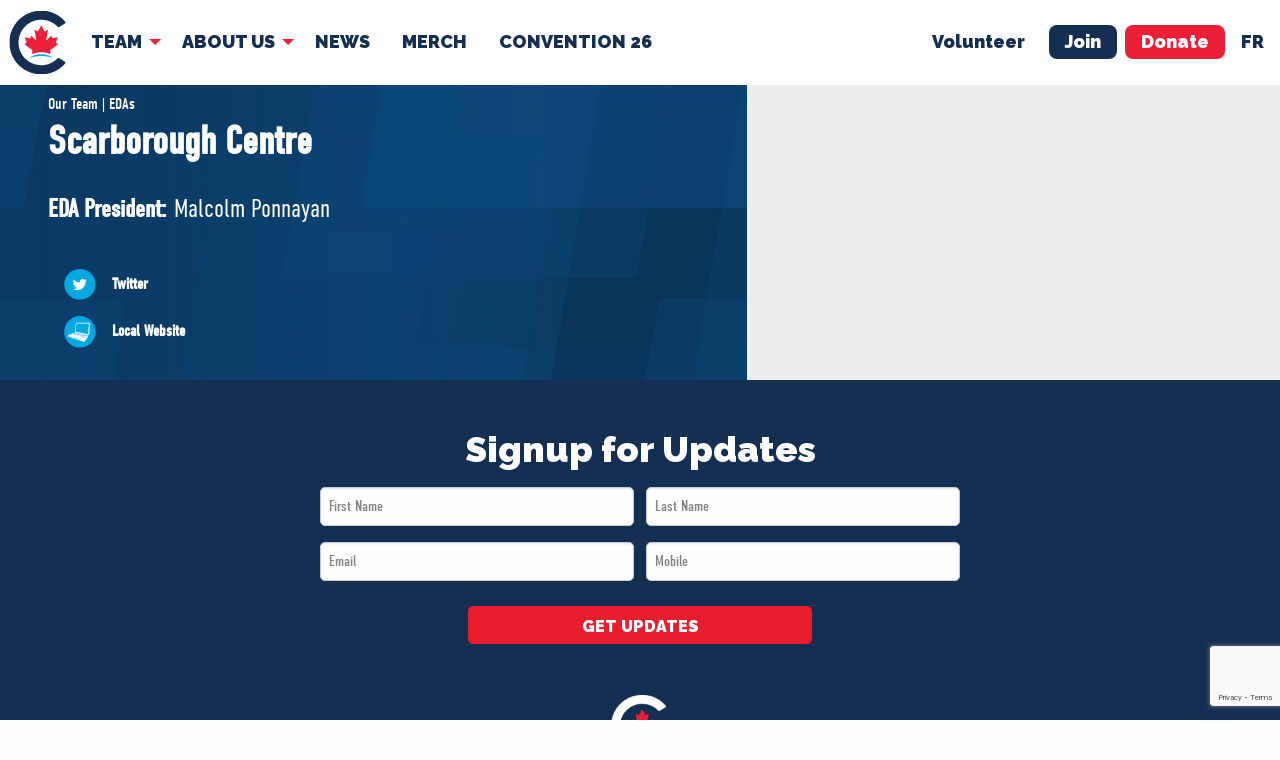

--- FILE ---
content_type: text/html; charset=UTF-8
request_url: https://www.conservative.ca/eda/scarborough-centre/?utm_medium=email&utm_source=Prairie%20Sky%20Strategy&utm_campaign=bc65be5971-EMAIL_CAMPAIGN_2020_08_25_04_15_COPY_01
body_size: 19723
content:
<!doctype html>
<html lang="en-US" class="no-js">
<head>
  <meta charset="UTF-8">
<script type="text/javascript">
/* <![CDATA[ */
var gform;gform||(document.addEventListener("gform_main_scripts_loaded",function(){gform.scriptsLoaded=!0}),document.addEventListener("gform/theme/scripts_loaded",function(){gform.themeScriptsLoaded=!0}),window.addEventListener("DOMContentLoaded",function(){gform.domLoaded=!0}),gform={domLoaded:!1,scriptsLoaded:!1,themeScriptsLoaded:!1,isFormEditor:()=>"function"==typeof InitializeEditor,callIfLoaded:function(o){return!(!gform.domLoaded||!gform.scriptsLoaded||!gform.themeScriptsLoaded&&!gform.isFormEditor()||(gform.isFormEditor()&&console.warn("The use of gform.initializeOnLoaded() is deprecated in the form editor context and will be removed in Gravity Forms 3.1."),o(),0))},initializeOnLoaded:function(o){gform.callIfLoaded(o)||(document.addEventListener("gform_main_scripts_loaded",()=>{gform.scriptsLoaded=!0,gform.callIfLoaded(o)}),document.addEventListener("gform/theme/scripts_loaded",()=>{gform.themeScriptsLoaded=!0,gform.callIfLoaded(o)}),window.addEventListener("DOMContentLoaded",()=>{gform.domLoaded=!0,gform.callIfLoaded(o)}))},hooks:{action:{},filter:{}},addAction:function(o,r,e,t){gform.addHook("action",o,r,e,t)},addFilter:function(o,r,e,t){gform.addHook("filter",o,r,e,t)},doAction:function(o){gform.doHook("action",o,arguments)},applyFilters:function(o){return gform.doHook("filter",o,arguments)},removeAction:function(o,r){gform.removeHook("action",o,r)},removeFilter:function(o,r,e){gform.removeHook("filter",o,r,e)},addHook:function(o,r,e,t,n){null==gform.hooks[o][r]&&(gform.hooks[o][r]=[]);var d=gform.hooks[o][r];null==n&&(n=r+"_"+d.length),gform.hooks[o][r].push({tag:n,callable:e,priority:t=null==t?10:t})},doHook:function(r,o,e){var t;if(e=Array.prototype.slice.call(e,1),null!=gform.hooks[r][o]&&((o=gform.hooks[r][o]).sort(function(o,r){return o.priority-r.priority}),o.forEach(function(o){"function"!=typeof(t=o.callable)&&(t=window[t]),"action"==r?t.apply(null,e):e[0]=t.apply(null,e)})),"filter"==r)return e[0]},removeHook:function(o,r,t,n){var e;null!=gform.hooks[o][r]&&(e=(e=gform.hooks[o][r]).filter(function(o,r,e){return!!(null!=n&&n!=o.tag||null!=t&&t!=o.priority)}),gform.hooks[o][r]=e)}});
/* ]]> */
</script>

  <title>Scarborough Centre - Conservative Party of Canada</title>
  <meta name="viewport" content="width=device-width">
  
<!-- Google Tag Manager -->
<script>(function(w,d,s,l,i){w[l]=w[l]||[];w[l].push({'gtm.start':
new Date().getTime(),event:'gtm.js'});var f=d.getElementsByTagName(s)[0],
j=d.createElement(s),dl=l!='dataLayer'?'&l='+l:'';j.async=true;j.src=
'https://www.googletagmanager.com/gtm.js?id='+i+dl;f.parentNode.insertBefore(j,f);
})(window,document,'script','dataLayer','GTM-W85JXXM');</script>
<!-- End Google Tag Manager -->

<meta name='robots' content='index, follow, max-image-preview:large, max-snippet:-1, max-video-preview:-1' />
	<style>img:is([sizes="auto" i], [sizes^="auto," i]) { contain-intrinsic-size: 3000px 1500px }</style>
	<link rel="alternate" hreflang="en" href="https://www.conservative.ca/eda/scarborough-centre/?utm_medium=email&#038;utm_source=Prairie%20Sky%20Strategy&#038;utm_campaign=bc65be5971-EMAIL_CAMPAIGN_2020_08_25_04_15_COPY_01" />
<link rel="alternate" hreflang="fr" href="https://www.conservateur.ca/eda/scarborough-centre/?utm_medium=email&#038;utm_source=Prairie%20Sky%20Strategy&#038;utm_campaign=bc65be5971-EMAIL_CAMPAIGN_2020_08_25_04_15_COPY_01" />
<link rel="alternate" hreflang="x-default" href="https://www.conservative.ca/eda/scarborough-centre/?utm_medium=email&#038;utm_source=Prairie%20Sky%20Strategy&#038;utm_campaign=bc65be5971-EMAIL_CAMPAIGN_2020_08_25_04_15_COPY_01" />

	<!-- This site is optimized with the Yoast SEO plugin v26.8 - https://yoast.com/product/yoast-seo-wordpress/ -->
	<link rel="canonical" href="https://www.conservative.ca/eda/scarborough-centre/?utm_medium=email&utm_source=Prairie%20Sky%20Strategy&utm_campaign=bc65be5971-EMAIL_CAMPAIGN_2020_08_25_04_15_COPY_01" />
	<meta property="og:locale" content="en_US" />
	<meta property="og:type" content="article" />
	<meta property="og:title" content="Scarborough Centre - Conservative Party of Canada" />
	<meta property="og:url" content="https://www.conservative.ca/eda/scarborough-centre/?utm_medium=email&amp;utm_source=Prairie Sky Strategy&amp;utm_campaign=bc65be5971-EMAIL_CAMPAIGN_2020_08_25_04_15_COPY_01" />
	<meta property="og:site_name" content="Conservative Party of Canada" />
	<meta property="article:publisher" content="https://www.facebook.com/cpcpcc" />
	<meta property="article:modified_time" content="2020-09-04T16:32:53+00:00" />
	<meta property="og:image" content="https://cpcassets.conservative.ca/wp-content/uploads/2023/09/07125248/7a6fef6f832173b.jpg" />
	<meta property="og:image:width" content="1200" />
	<meta property="og:image:height" content="630" />
	<meta property="og:image:type" content="image/jpeg" />
	<meta name="twitter:card" content="summary_large_image" />
	<meta name="twitter:site" content="@CPC_HQ" />
	<script type="application/ld+json" class="yoast-schema-graph">{"@context":"https://schema.org","@graph":[{"@type":"WebPage","@id":"https://www.conservative.ca/eda/scarborough-centre/?utm_medium=email&utm_source=Prairie Sky Strategy&utm_campaign=bc65be5971-EMAIL_CAMPAIGN_2020_08_25_04_15_COPY_01","url":"https://www.conservative.ca/eda/scarborough-centre/?utm_medium=email&utm_source=Prairie Sky Strategy&utm_campaign=bc65be5971-EMAIL_CAMPAIGN_2020_08_25_04_15_COPY_01","name":"Scarborough Centre - Conservative Party of Canada","isPartOf":{"@id":"https://www.conservative.ca/#website"},"datePublished":"2019-06-21T16:43:01+00:00","dateModified":"2020-09-04T16:32:53+00:00","breadcrumb":{"@id":"https://www.conservative.ca/eda/scarborough-centre/?utm_medium=email&utm_source=Prairie Sky Strategy&utm_campaign=bc65be5971-EMAIL_CAMPAIGN_2020_08_25_04_15_COPY_01#breadcrumb"},"inLanguage":"en-US","potentialAction":[{"@type":"ReadAction","target":["https://www.conservative.ca/eda/scarborough-centre/?utm_medium=email&utm_source=Prairie Sky Strategy&utm_campaign=bc65be5971-EMAIL_CAMPAIGN_2020_08_25_04_15_COPY_01"]}]},{"@type":"BreadcrumbList","@id":"https://www.conservative.ca/eda/scarborough-centre/?utm_medium=email&utm_source=Prairie Sky Strategy&utm_campaign=bc65be5971-EMAIL_CAMPAIGN_2020_08_25_04_15_COPY_01#breadcrumb","itemListElement":[{"@type":"ListItem","position":1,"name":"Home","item":"https://www.conservative.ca/"},{"@type":"ListItem","position":2,"name":"Scarborough Centre"}]},{"@type":"WebSite","@id":"https://www.conservative.ca/#website","url":"https://www.conservative.ca/","name":"Conservative Party of Canada","description":"","potentialAction":[{"@type":"SearchAction","target":{"@type":"EntryPoint","urlTemplate":"https://www.conservative.ca/?s={search_term_string}"},"query-input":{"@type":"PropertyValueSpecification","valueRequired":true,"valueName":"search_term_string"}}],"inLanguage":"en-US"}]}</script>
	<!-- / Yoast SEO plugin. -->


<link rel='dns-prefetch' href='//www.google.com' />
		<!-- This site uses the Google Analytics by MonsterInsights plugin v9.1.0 - Using Analytics tracking - https://www.monsterinsights.com/ -->
							<script src="//www.googletagmanager.com/gtag/js?id=G-9WL9DXL9XW"  data-cfasync="false" data-wpfc-render="false" type="text/javascript" async></script>
			<script data-cfasync="false" data-wpfc-render="false" type="text/javascript">
				var mi_version = '9.1.0';
				var mi_track_user = true;
				var mi_no_track_reason = '';
								var MonsterInsightsDefaultLocations = {"page_location":"https:\/\/www.conservative.ca\/eda\/scarborough-centre?utm_medium=email&utm_source=Prairie+Sky+Strategy&utm_campaign=bc65be5971-EMAIL_CAMPAIGN_2020_08_25_04_15_COPY_01%2F&utm_medium=email&utm_source=Prairie%20Sky%20Strategy&utm_campaign=bc65be5971-EMAIL_CAMPAIGN_2020_08_25_04_15_COPY_01"};
				if ( typeof MonsterInsightsPrivacyGuardFilter === 'function' ) {
					var MonsterInsightsLocations = (typeof MonsterInsightsExcludeQuery === 'object') ? MonsterInsightsPrivacyGuardFilter( MonsterInsightsExcludeQuery ) : MonsterInsightsPrivacyGuardFilter( MonsterInsightsDefaultLocations );
				} else {
					var MonsterInsightsLocations = (typeof MonsterInsightsExcludeQuery === 'object') ? MonsterInsightsExcludeQuery : MonsterInsightsDefaultLocations;
				}

								var disableStrs = [
										'ga-disable-G-9WL9DXL9XW',
									];

				/* Function to detect opted out users */
				function __gtagTrackerIsOptedOut() {
					for (var index = 0; index < disableStrs.length; index++) {
						if (document.cookie.indexOf(disableStrs[index] + '=true') > -1) {
							return true;
						}
					}

					return false;
				}

				/* Disable tracking if the opt-out cookie exists. */
				if (__gtagTrackerIsOptedOut()) {
					for (var index = 0; index < disableStrs.length; index++) {
						window[disableStrs[index]] = true;
					}
				}

				/* Opt-out function */
				function __gtagTrackerOptout() {
					for (var index = 0; index < disableStrs.length; index++) {
						document.cookie = disableStrs[index] + '=true; expires=Thu, 31 Dec 2099 23:59:59 UTC; path=/';
						window[disableStrs[index]] = true;
					}
				}

				if ('undefined' === typeof gaOptout) {
					function gaOptout() {
						__gtagTrackerOptout();
					}
				}
								window.dataLayer = window.dataLayer || [];

				window.MonsterInsightsDualTracker = {
					helpers: {},
					trackers: {},
				};
				if (mi_track_user) {
					function __gtagDataLayer() {
						dataLayer.push(arguments);
					}

					function __gtagTracker(type, name, parameters) {
						if (!parameters) {
							parameters = {};
						}

						if (parameters.send_to) {
							__gtagDataLayer.apply(null, arguments);
							return;
						}

						if (type === 'event') {
														parameters.send_to = monsterinsights_frontend.v4_id;
							var hookName = name;
							if (typeof parameters['event_category'] !== 'undefined') {
								hookName = parameters['event_category'] + ':' + name;
							}

							if (typeof MonsterInsightsDualTracker.trackers[hookName] !== 'undefined') {
								MonsterInsightsDualTracker.trackers[hookName](parameters);
							} else {
								__gtagDataLayer('event', name, parameters);
							}
							
						} else {
							__gtagDataLayer.apply(null, arguments);
						}
					}

					__gtagTracker('js', new Date());
					__gtagTracker('set', {
						'developer_id.dZGIzZG': true,
											});
					if ( MonsterInsightsLocations.page_location ) {
						__gtagTracker('set', MonsterInsightsLocations);
					}
										__gtagTracker('config', 'G-9WL9DXL9XW', {"forceSSL":"true"} );
															window.gtag = __gtagTracker;										(function () {
						/* https://developers.google.com/analytics/devguides/collection/analyticsjs/ */
						/* ga and __gaTracker compatibility shim. */
						var noopfn = function () {
							return null;
						};
						var newtracker = function () {
							return new Tracker();
						};
						var Tracker = function () {
							return null;
						};
						var p = Tracker.prototype;
						p.get = noopfn;
						p.set = noopfn;
						p.send = function () {
							var args = Array.prototype.slice.call(arguments);
							args.unshift('send');
							__gaTracker.apply(null, args);
						};
						var __gaTracker = function () {
							var len = arguments.length;
							if (len === 0) {
								return;
							}
							var f = arguments[len - 1];
							if (typeof f !== 'object' || f === null || typeof f.hitCallback !== 'function') {
								if ('send' === arguments[0]) {
									var hitConverted, hitObject = false, action;
									if ('event' === arguments[1]) {
										if ('undefined' !== typeof arguments[3]) {
											hitObject = {
												'eventAction': arguments[3],
												'eventCategory': arguments[2],
												'eventLabel': arguments[4],
												'value': arguments[5] ? arguments[5] : 1,
											}
										}
									}
									if ('pageview' === arguments[1]) {
										if ('undefined' !== typeof arguments[2]) {
											hitObject = {
												'eventAction': 'page_view',
												'page_path': arguments[2],
											}
										}
									}
									if (typeof arguments[2] === 'object') {
										hitObject = arguments[2];
									}
									if (typeof arguments[5] === 'object') {
										Object.assign(hitObject, arguments[5]);
									}
									if ('undefined' !== typeof arguments[1].hitType) {
										hitObject = arguments[1];
										if ('pageview' === hitObject.hitType) {
											hitObject.eventAction = 'page_view';
										}
									}
									if (hitObject) {
										action = 'timing' === arguments[1].hitType ? 'timing_complete' : hitObject.eventAction;
										hitConverted = mapArgs(hitObject);
										__gtagTracker('event', action, hitConverted);
									}
								}
								return;
							}

							function mapArgs(args) {
								var arg, hit = {};
								var gaMap = {
									'eventCategory': 'event_category',
									'eventAction': 'event_action',
									'eventLabel': 'event_label',
									'eventValue': 'event_value',
									'nonInteraction': 'non_interaction',
									'timingCategory': 'event_category',
									'timingVar': 'name',
									'timingValue': 'value',
									'timingLabel': 'event_label',
									'page': 'page_path',
									'location': 'page_location',
									'title': 'page_title',
									'referrer' : 'page_referrer',
								};
								for (arg in args) {
																		if (!(!args.hasOwnProperty(arg) || !gaMap.hasOwnProperty(arg))) {
										hit[gaMap[arg]] = args[arg];
									} else {
										hit[arg] = args[arg];
									}
								}
								return hit;
							}

							try {
								f.hitCallback();
							} catch (ex) {
							}
						};
						__gaTracker.create = newtracker;
						__gaTracker.getByName = newtracker;
						__gaTracker.getAll = function () {
							return [];
						};
						__gaTracker.remove = noopfn;
						__gaTracker.loaded = true;
						window['__gaTracker'] = __gaTracker;
					})();
									} else {
										console.log("");
					(function () {
						function __gtagTracker() {
							return null;
						}

						window['__gtagTracker'] = __gtagTracker;
						window['gtag'] = __gtagTracker;
					})();
									}
			</script>
				<!-- / Google Analytics by MonsterInsights -->
			<script data-cfasync="false" data-wpfc-render="false" type="text/javascript">
		if (window.hasOwnProperty('MonsterInsightsDualTracker')){
			window.MonsterInsightsDualTracker.trackers['form:impression'] = function (parameters) {
				__gtagDataLayer('event', 'form_impression', {
					form_id: parameters.event_label,
					content_type: 'form',
					non_interaction: true,
					send_to: parameters.send_to,
				});
			};

			window.MonsterInsightsDualTracker.trackers['form:conversion'] = function (parameters) {
				__gtagDataLayer('event', 'generate_lead', {
					form_id: parameters.event_label,
					send_to: parameters.send_to,
				});
			};
		}
	</script>
	<link rel='stylesheet' id='child_style-css' href='https://www.conservative.ca/wp-content/themes/conservative-child/style.css' type='text/css' media='all' />
<link rel='stylesheet' id='vendor_foundation-css' href='https://www.conservative.ca/wp-content/themes/conservative/foundation.css' type='text/css' media='all' />
<link rel='stylesheet' id='icons-css' href='https://www.conservative.ca/wp-content/themes/conservative/style-icons.css' type='text/css' media='all' />
<link rel='stylesheet' id='slick-css' href='https://www.conservative.ca/wp-content/themes/conservative/js/vendor/slick/slick.css' type='text/css' media='all' />
<link rel='stylesheet' id='style-css' href='https://www.conservative.ca/wp-content/themes/conservative/style.css' type='text/css' media='all' />
<link rel='stylesheet' id='wp-block-library-css' href='https://www.conservative.ca/wp-content/plugins/gutenberg/build/styles/block-library/style.min.css' type='text/css' media='all' />
<style id='classic-theme-styles-inline-css' type='text/css'>
.wp-block-button__link{background-color:#32373c;border-radius:9999px;box-shadow:none;color:#fff;font-size:1.125em;padding:calc(.667em + 2px) calc(1.333em + 2px);text-decoration:none}.wp-block-file__button{background:#32373c;color:#fff}.wp-block-accordion-heading{margin:0}.wp-block-accordion-heading__toggle{background-color:inherit!important;color:inherit!important}.wp-block-accordion-heading__toggle:not(:focus-visible){outline:none}.wp-block-accordion-heading__toggle:focus,.wp-block-accordion-heading__toggle:hover{background-color:inherit!important;border:none;box-shadow:none;color:inherit;padding:var(--wp--preset--spacing--20,1em) 0;text-decoration:none}.wp-block-accordion-heading__toggle:focus-visible{outline:auto;outline-offset:0}
</style>
<link rel='stylesheet' id='dashicons-css' href='https://www.conservative.ca/wp-includes/css/dashicons.min.css' type='text/css' media='all' />
<link rel='stylesheet' id='wp-components-css' href='https://www.conservative.ca/wp-content/plugins/gutenberg/build/styles/components/style.min.css' type='text/css' media='all' />
<link rel='stylesheet' id='wp-commands-css' href='https://www.conservative.ca/wp-content/plugins/gutenberg/build/styles/commands/style.min.css' type='text/css' media='all' />
<link rel='stylesheet' id='wp-preferences-css' href='https://www.conservative.ca/wp-content/plugins/gutenberg/build/styles/preferences/style.min.css' type='text/css' media='all' />
<link rel='stylesheet' id='wp-block-editor-css' href='https://www.conservative.ca/wp-content/plugins/gutenberg/build/styles/block-editor/style.min.css' type='text/css' media='all' />
<link rel='stylesheet' id='popup-maker-block-library-style-css' href='https://www.conservative.ca/wp-content/plugins/popup-maker/dist/packages/block-library-style.css' type='text/css' media='all' />
<style id='global-styles-inline-css' type='text/css'>
:root{--wp--preset--aspect-ratio--square: 1;--wp--preset--aspect-ratio--4-3: 4/3;--wp--preset--aspect-ratio--3-4: 3/4;--wp--preset--aspect-ratio--3-2: 3/2;--wp--preset--aspect-ratio--2-3: 2/3;--wp--preset--aspect-ratio--16-9: 16/9;--wp--preset--aspect-ratio--9-16: 9/16;--wp--preset--color--black: #000000;--wp--preset--color--cyan-bluish-gray: #abb8c3;--wp--preset--color--white: #ffffff;--wp--preset--color--pale-pink: #f78da7;--wp--preset--color--vivid-red: #cf2e2e;--wp--preset--color--luminous-vivid-orange: #ff6900;--wp--preset--color--luminous-vivid-amber: #fcb900;--wp--preset--color--light-green-cyan: #7bdcb5;--wp--preset--color--vivid-green-cyan: #00d084;--wp--preset--color--pale-cyan-blue: #8ed1fc;--wp--preset--color--vivid-cyan-blue: #0693e3;--wp--preset--color--vivid-purple: #9b51e0;--wp--preset--gradient--vivid-cyan-blue-to-vivid-purple: linear-gradient(135deg,rgb(6,147,227) 0%,rgb(155,81,224) 100%);--wp--preset--gradient--light-green-cyan-to-vivid-green-cyan: linear-gradient(135deg,rgb(122,220,180) 0%,rgb(0,208,130) 100%);--wp--preset--gradient--luminous-vivid-amber-to-luminous-vivid-orange: linear-gradient(135deg,rgb(252,185,0) 0%,rgb(255,105,0) 100%);--wp--preset--gradient--luminous-vivid-orange-to-vivid-red: linear-gradient(135deg,rgb(255,105,0) 0%,rgb(207,46,46) 100%);--wp--preset--gradient--very-light-gray-to-cyan-bluish-gray: linear-gradient(135deg,rgb(238,238,238) 0%,rgb(169,184,195) 100%);--wp--preset--gradient--cool-to-warm-spectrum: linear-gradient(135deg,rgb(74,234,220) 0%,rgb(151,120,209) 20%,rgb(207,42,186) 40%,rgb(238,44,130) 60%,rgb(251,105,98) 80%,rgb(254,248,76) 100%);--wp--preset--gradient--blush-light-purple: linear-gradient(135deg,rgb(255,206,236) 0%,rgb(152,150,240) 100%);--wp--preset--gradient--blush-bordeaux: linear-gradient(135deg,rgb(254,205,165) 0%,rgb(254,45,45) 50%,rgb(107,0,62) 100%);--wp--preset--gradient--luminous-dusk: linear-gradient(135deg,rgb(255,203,112) 0%,rgb(199,81,192) 50%,rgb(65,88,208) 100%);--wp--preset--gradient--pale-ocean: linear-gradient(135deg,rgb(255,245,203) 0%,rgb(182,227,212) 50%,rgb(51,167,181) 100%);--wp--preset--gradient--electric-grass: linear-gradient(135deg,rgb(202,248,128) 0%,rgb(113,206,126) 100%);--wp--preset--gradient--midnight: linear-gradient(135deg,rgb(2,3,129) 0%,rgb(40,116,252) 100%);--wp--preset--font-size--small: 13px;--wp--preset--font-size--medium: 20px;--wp--preset--font-size--large: 36px;--wp--preset--font-size--x-large: 42px;--wp--preset--spacing--20: 0.44rem;--wp--preset--spacing--30: 0.67rem;--wp--preset--spacing--40: 1rem;--wp--preset--spacing--50: 1.5rem;--wp--preset--spacing--60: 2.25rem;--wp--preset--spacing--70: 3.38rem;--wp--preset--spacing--80: 5.06rem;--wp--preset--shadow--natural: 6px 6px 9px rgba(0, 0, 0, 0.2);--wp--preset--shadow--deep: 12px 12px 50px rgba(0, 0, 0, 0.4);--wp--preset--shadow--sharp: 6px 6px 0px rgba(0, 0, 0, 0.2);--wp--preset--shadow--outlined: 6px 6px 0px -3px rgb(255, 255, 255), 6px 6px rgb(0, 0, 0);--wp--preset--shadow--crisp: 6px 6px 0px rgb(0, 0, 0);}:where(body) { margin: 0; }:where(.is-layout-flex){gap: 0.5em;}:where(.is-layout-grid){gap: 0.5em;}body .is-layout-flex{display: flex;}.is-layout-flex{flex-wrap: wrap;align-items: center;}.is-layout-flex > :is(*, div){margin: 0;}body .is-layout-grid{display: grid;}.is-layout-grid > :is(*, div){margin: 0;}body{padding-top: 0px;padding-right: 0px;padding-bottom: 0px;padding-left: 0px;}a:where(:not(.wp-element-button)){text-decoration: underline;}:root :where(.wp-element-button, .wp-block-button__link){background-color: #32373c;border-width: 0;color: #fff;font-family: inherit;font-size: inherit;font-style: inherit;font-weight: inherit;letter-spacing: inherit;line-height: inherit;padding-top: calc(0.667em + 2px);padding-right: calc(1.333em + 2px);padding-bottom: calc(0.667em + 2px);padding-left: calc(1.333em + 2px);text-decoration: none;text-transform: inherit;}.has-black-color{color: var(--wp--preset--color--black) !important;}.has-cyan-bluish-gray-color{color: var(--wp--preset--color--cyan-bluish-gray) !important;}.has-white-color{color: var(--wp--preset--color--white) !important;}.has-pale-pink-color{color: var(--wp--preset--color--pale-pink) !important;}.has-vivid-red-color{color: var(--wp--preset--color--vivid-red) !important;}.has-luminous-vivid-orange-color{color: var(--wp--preset--color--luminous-vivid-orange) !important;}.has-luminous-vivid-amber-color{color: var(--wp--preset--color--luminous-vivid-amber) !important;}.has-light-green-cyan-color{color: var(--wp--preset--color--light-green-cyan) !important;}.has-vivid-green-cyan-color{color: var(--wp--preset--color--vivid-green-cyan) !important;}.has-pale-cyan-blue-color{color: var(--wp--preset--color--pale-cyan-blue) !important;}.has-vivid-cyan-blue-color{color: var(--wp--preset--color--vivid-cyan-blue) !important;}.has-vivid-purple-color{color: var(--wp--preset--color--vivid-purple) !important;}.has-black-background-color{background-color: var(--wp--preset--color--black) !important;}.has-cyan-bluish-gray-background-color{background-color: var(--wp--preset--color--cyan-bluish-gray) !important;}.has-white-background-color{background-color: var(--wp--preset--color--white) !important;}.has-pale-pink-background-color{background-color: var(--wp--preset--color--pale-pink) !important;}.has-vivid-red-background-color{background-color: var(--wp--preset--color--vivid-red) !important;}.has-luminous-vivid-orange-background-color{background-color: var(--wp--preset--color--luminous-vivid-orange) !important;}.has-luminous-vivid-amber-background-color{background-color: var(--wp--preset--color--luminous-vivid-amber) !important;}.has-light-green-cyan-background-color{background-color: var(--wp--preset--color--light-green-cyan) !important;}.has-vivid-green-cyan-background-color{background-color: var(--wp--preset--color--vivid-green-cyan) !important;}.has-pale-cyan-blue-background-color{background-color: var(--wp--preset--color--pale-cyan-blue) !important;}.has-vivid-cyan-blue-background-color{background-color: var(--wp--preset--color--vivid-cyan-blue) !important;}.has-vivid-purple-background-color{background-color: var(--wp--preset--color--vivid-purple) !important;}.has-black-border-color{border-color: var(--wp--preset--color--black) !important;}.has-cyan-bluish-gray-border-color{border-color: var(--wp--preset--color--cyan-bluish-gray) !important;}.has-white-border-color{border-color: var(--wp--preset--color--white) !important;}.has-pale-pink-border-color{border-color: var(--wp--preset--color--pale-pink) !important;}.has-vivid-red-border-color{border-color: var(--wp--preset--color--vivid-red) !important;}.has-luminous-vivid-orange-border-color{border-color: var(--wp--preset--color--luminous-vivid-orange) !important;}.has-luminous-vivid-amber-border-color{border-color: var(--wp--preset--color--luminous-vivid-amber) !important;}.has-light-green-cyan-border-color{border-color: var(--wp--preset--color--light-green-cyan) !important;}.has-vivid-green-cyan-border-color{border-color: var(--wp--preset--color--vivid-green-cyan) !important;}.has-pale-cyan-blue-border-color{border-color: var(--wp--preset--color--pale-cyan-blue) !important;}.has-vivid-cyan-blue-border-color{border-color: var(--wp--preset--color--vivid-cyan-blue) !important;}.has-vivid-purple-border-color{border-color: var(--wp--preset--color--vivid-purple) !important;}.has-vivid-cyan-blue-to-vivid-purple-gradient-background{background: var(--wp--preset--gradient--vivid-cyan-blue-to-vivid-purple) !important;}.has-light-green-cyan-to-vivid-green-cyan-gradient-background{background: var(--wp--preset--gradient--light-green-cyan-to-vivid-green-cyan) !important;}.has-luminous-vivid-amber-to-luminous-vivid-orange-gradient-background{background: var(--wp--preset--gradient--luminous-vivid-amber-to-luminous-vivid-orange) !important;}.has-luminous-vivid-orange-to-vivid-red-gradient-background{background: var(--wp--preset--gradient--luminous-vivid-orange-to-vivid-red) !important;}.has-very-light-gray-to-cyan-bluish-gray-gradient-background{background: var(--wp--preset--gradient--very-light-gray-to-cyan-bluish-gray) !important;}.has-cool-to-warm-spectrum-gradient-background{background: var(--wp--preset--gradient--cool-to-warm-spectrum) !important;}.has-blush-light-purple-gradient-background{background: var(--wp--preset--gradient--blush-light-purple) !important;}.has-blush-bordeaux-gradient-background{background: var(--wp--preset--gradient--blush-bordeaux) !important;}.has-luminous-dusk-gradient-background{background: var(--wp--preset--gradient--luminous-dusk) !important;}.has-pale-ocean-gradient-background{background: var(--wp--preset--gradient--pale-ocean) !important;}.has-electric-grass-gradient-background{background: var(--wp--preset--gradient--electric-grass) !important;}.has-midnight-gradient-background{background: var(--wp--preset--gradient--midnight) !important;}.has-small-font-size{font-size: var(--wp--preset--font-size--small) !important;}.has-medium-font-size{font-size: var(--wp--preset--font-size--medium) !important;}.has-large-font-size{font-size: var(--wp--preset--font-size--large) !important;}.has-x-large-font-size{font-size: var(--wp--preset--font-size--x-large) !important;}
:where(.wp-block-columns.is-layout-flex){gap: 2em;}:where(.wp-block-columns.is-layout-grid){gap: 2em;}
:root :where(.wp-block-pullquote){font-size: 1.5em;line-height: 1.6;}
:where(.wp-block-post-template.is-layout-flex){gap: 1.25em;}:where(.wp-block-post-template.is-layout-grid){gap: 1.25em;}
:where(.wp-block-term-template.is-layout-flex){gap: 1.25em;}:where(.wp-block-term-template.is-layout-grid){gap: 1.25em;}
</style>
<script type="text/javascript" src="https://www.conservative.ca/wp-content/plugins/google-analytics-premium/assets/js/frontend-gtag.js" id="monsterinsights-frontend-script-js" async="async" data-wp-strategy="async"></script>
<script data-cfasync="false" data-wpfc-render="false" type="text/javascript" id='monsterinsights-frontend-script-js-extra'>/* <![CDATA[ */
var monsterinsights_frontend = {"js_events_tracking":"true","download_extensions":"doc,pdf,ppt,zip,xls,docx,pptx,xlsx","inbound_paths":"[]","home_url":"https:\/\/www.conservative.ca?utm_medium=email&utm_source=Prairie Sky Strategy&utm_campaign=bc65be5971-EMAIL_CAMPAIGN_2020_08_25_04_15_COPY_01","hash_tracking":"false","v4_id":"G-9WL9DXL9XW"};/* ]]> */
</script>
<script type="text/javascript" src="https://www.conservative.ca/wp-content/plugins/cpc_console/console.js" id="sub-js"></script>
<script type="text/javascript" id="wpml-xdomain-data-js-extra">
/* <![CDATA[ */
var wpml_xdomain_data = {"css_selector":"wpml-ls-item","ajax_url":"https:\/\/www.conservative.ca\/wp-admin\/admin-ajax.php","current_lang":"en","_nonce":"e66e85abf6"};
/* ]]> */
</script>
<script type="text/javascript" src="https://www.conservative.ca/wp-content/plugins/sitepress-multilingual-cms/res/js/xdomain-data.js" id="wpml-xdomain-data-js" defer="defer" data-wp-strategy="defer"></script>
<link rel="https://api.w.org/" href="https://www.conservative.ca/wp-json?utm_medium=email&#038;utm_source=Prairie%20Sky%20Strategy&#038;utm_campaign=bc65be5971-EMAIL_CAMPAIGN_2020_08_25_04_15_COPY_01/" /><link rel="alternate" title="JSON" type="application/json" href="https://www.conservative.ca/wp-json?utm_medium=email&#038;utm_source=Prairie%20Sky%20Strategy&#038;utm_campaign=bc65be5971-EMAIL_CAMPAIGN_2020_08_25_04_15_COPY_01/wp/v2/eda/22362" /><link rel='shortlink' href='https://www.conservative.ca/?p=22362&#038;utm_medium=email&#038;utm_source=Prairie%20Sky%20Strategy&#038;utm_campaign=bc65be5971-EMAIL_CAMPAIGN_2020_08_25_04_15_COPY_01' />
<link rel="alternate" title="oEmbed (JSON)" type="application/json+oembed" href="https://www.conservative.ca/wp-json?utm_medium=email&#038;utm_source=Prairie+Sky+Strategy&#038;utm_campaign=bc65be5971-EMAIL_CAMPAIGN_2020_08_25_04_15_COPY_01%2Foembed%2F1.0%2Fembed&#038;url=https%3A%2F%2Fwww.conservative.ca%2Feda%2Fscarborough-centre%2F%3Futm_medium%3Demail%26utm_source%3DPrairie+Sky+Strategy%26utm_campaign%3Dbc65be5971-EMAIL_CAMPAIGN_2020_08_25_04_15_COPY_01" />
<link rel="alternate" title="oEmbed (XML)" type="text/xml+oembed" href="https://www.conservative.ca/wp-json?utm_medium=email&#038;utm_source=Prairie+Sky+Strategy&#038;utm_campaign=bc65be5971-EMAIL_CAMPAIGN_2020_08_25_04_15_COPY_01%2Foembed%2F1.0%2Fembed&#038;url=https%3A%2F%2Fwww.conservative.ca%2Feda%2Fscarborough-centre%2F%3Futm_medium%3Demail%26utm_source%3DPrairie+Sky+Strategy%26utm_campaign%3Dbc65be5971-EMAIL_CAMPAIGN_2020_08_25_04_15_COPY_01&#038;format=xml" />

		<!-- MonsterInsights Form Tracking -->
		<script data-cfasync="false" data-wpfc-render="false" type="text/javascript">
			function monsterinsights_forms_record_impression(event) {
				monsterinsights_add_bloom_forms_ids();
				var monsterinsights_forms = document.getElementsByTagName("form");
				var monsterinsights_forms_i;
				for (monsterinsights_forms_i = 0; monsterinsights_forms_i < monsterinsights_forms.length; monsterinsights_forms_i++) {
					var monsterinsights_form_id = monsterinsights_forms[monsterinsights_forms_i].getAttribute("id");
					var skip_conversion = false;
					/* Check to see if it's contact form 7 if the id isn't set */
					if (!monsterinsights_form_id) {
						monsterinsights_form_id = monsterinsights_forms[monsterinsights_forms_i].parentElement.getAttribute("id");
						if (monsterinsights_form_id && monsterinsights_form_id.lastIndexOf('wpcf7-f', 0) === 0) {
							/* If so, let's grab that and set it to be the form's ID*/
							var tokens = monsterinsights_form_id.split('-').slice(0, 2);
							var result = tokens.join('-');
							monsterinsights_forms[monsterinsights_forms_i].setAttribute("id", result);/* Now we can do just what we did above */
							monsterinsights_form_id = monsterinsights_forms[monsterinsights_forms_i].getAttribute("id");
						} else {
							monsterinsights_form_id = false;
						}
					}

					/* Check if it's Ninja Forms & id isn't set. */
					if (!monsterinsights_form_id && monsterinsights_forms[monsterinsights_forms_i].parentElement.className.indexOf('nf-form-layout') >= 0) {
						monsterinsights_form_id = monsterinsights_forms[monsterinsights_forms_i].parentElement.parentElement.parentElement.getAttribute('id');
						if (monsterinsights_form_id && 0 === monsterinsights_form_id.lastIndexOf('nf-form-', 0)) {
							/* If so, let's grab that and set it to be the form's ID*/
							tokens = monsterinsights_form_id.split('-').slice(0, 3);
							result = tokens.join('-');
							monsterinsights_forms[monsterinsights_forms_i].setAttribute('id', result);
							/* Now we can do just what we did above */
							monsterinsights_form_id = monsterinsights_forms[monsterinsights_forms_i].getAttribute('id');
							skip_conversion = true;
						}
					}

					if (monsterinsights_form_id && monsterinsights_form_id !== 'commentform' && monsterinsights_form_id !== 'adminbar-search') {
						__gtagTracker('event', 'impression', {
							event_category: 'form',
							event_label: monsterinsights_form_id,
							value: 1,
							non_interaction: true
						});

						/* If a WPForms Form, we can use custom tracking */
						if (monsterinsights_form_id && 0 === monsterinsights_form_id.lastIndexOf('wpforms-form-', 0)) {
							continue;
						}

						/* Formiddable Forms, use custom tracking */
						if (monsterinsights_forms_has_class(monsterinsights_forms[monsterinsights_forms_i], 'frm-show-form')) {
							continue;
						}

						/* If a Gravity Form, we can use custom tracking */
						if (monsterinsights_form_id && 0 === monsterinsights_form_id.lastIndexOf('gform_', 0)) {
							continue;
						}

						/* If Ninja forms, we use custom conversion tracking */
						if (skip_conversion) {
							continue;
						}

						var custom_conversion_mi_forms = false;
						if (custom_conversion_mi_forms) {
							continue;
						}

						if (window.jQuery) {
							(function (form_id) {
								jQuery(document).ready(function () {
									jQuery('#' + form_id).on('submit', monsterinsights_forms_record_conversion);
								});
							})(monsterinsights_form_id);
						} else {
							var __gaFormsTrackerWindow = window;
							if (__gaFormsTrackerWindow.addEventListener) {
								document.getElementById(monsterinsights_form_id).addEventListener("submit", monsterinsights_forms_record_conversion, false);
							} else {
								if (__gaFormsTrackerWindow.attachEvent) {
									document.getElementById(monsterinsights_form_id).attachEvent("onsubmit", monsterinsights_forms_record_conversion);
								}
							}
						}

					} else {
						continue;
					}
				}
			}

			function monsterinsights_forms_has_class(element, className) {
				return (' ' + element.className + ' ').indexOf(' ' + className + ' ') > -1;
			}

			function monsterinsights_forms_record_conversion(event) {
				var monsterinsights_form_conversion_id = event.target.id;
				var monsterinsights_form_action = event.target.getAttribute("miforms-action");
				if (monsterinsights_form_conversion_id && !monsterinsights_form_action) {
					document.getElementById(monsterinsights_form_conversion_id).setAttribute("miforms-action", "submitted");
					__gtagTracker('event', 'conversion', {
						event_category: 'form',
						event_label: monsterinsights_form_conversion_id,
						value: 1,
					});
				}
			}

			/* Attach the events to all clicks in the document after page and GA has loaded */
			function monsterinsights_forms_load() {
				if (typeof (__gtagTracker) !== 'undefined' && __gtagTracker) {
					var __gtagFormsTrackerWindow = window;
					if (__gtagFormsTrackerWindow.addEventListener) {
						__gtagFormsTrackerWindow.addEventListener("load", monsterinsights_forms_record_impression, false);
					} else {
						if (__gtagFormsTrackerWindow.attachEvent) {
							__gtagFormsTrackerWindow.attachEvent("onload", monsterinsights_forms_record_impression);
						}
					}
				} else {
					setTimeout(monsterinsights_forms_load, 200);
				}
			}

			/* Custom Ninja Forms impression tracking */
			if (window.jQuery) {
				jQuery(document).on('nfFormReady', function (e, layoutView) {
					var label = layoutView.el;
					label = label.substring(1, label.length);
					label = label.split('-').slice(0, 3).join('-');
					__gtagTracker('event', 'impression', {
						event_category: 'form',
						event_label: label,
						value: 1,
						non_interaction: true
					});
				});
			}

			/* Custom Bloom Form tracker */
			function monsterinsights_add_bloom_forms_ids() {
				var bloom_forms = document.querySelectorAll('.et_bloom_form_content form');
				if (bloom_forms.length > 0) {
					for (var i = 0; i < bloom_forms.length; i++) {
						if ('' === bloom_forms[i].id) {
							var form_parent_root = monsterinsights_find_parent_with_class(bloom_forms[i], 'et_bloom_optin');
							if (form_parent_root) {
								var classes = form_parent_root.className.split(' ');
								for (var j = 0; j < classes.length; ++j) {
									if (0 === classes[j].indexOf('et_bloom_optin')) {
										bloom_forms[i].id = classes[j];
									}
								}
							}
						}
					}
				}
			}

			function monsterinsights_find_parent_with_class(element, className) {
				if (element.parentNode && '' !== className) {
					if (element.parentNode.className.indexOf(className) >= 0) {
						return element.parentNode;
					} else {
						return monsterinsights_find_parent_with_class(element.parentNode, className);
					}
				}
				return false;
			}

			monsterinsights_forms_load();
		</script>
		<!-- End MonsterInsights Form Tracking -->
		
<link rel="icon" href="https://cpcassets.conservative.ca/wp-content/uploads/2023/09/07122547/73eb4ddcd99c900-32x32.png" sizes="32x32" />
<link rel="icon" href="https://cpcassets.conservative.ca/wp-content/uploads/2023/09/07122547/73eb4ddcd99c900-192x192.png" sizes="192x192" />
<link rel="apple-touch-icon" href="https://cpcassets.conservative.ca/wp-content/uploads/2023/09/07122547/73eb4ddcd99c900-180x180.png" />
<meta name="msapplication-TileImage" content="https://cpcassets.conservative.ca/wp-content/uploads/2023/09/07122547/73eb4ddcd99c900-270x270.png" />
		<style type="text/css" id="wp-custom-css">
			div#gfield_instruction_186_19 {
    display: none;
}

div#gfield_instruction_7_19 {
    display: none;
}

div#gfield_instruction_495_19 {
    display: none;
}

div#gfield_instruction_183_18, div#gfield_instruction_229_18 {
    display: none;
}		</style>
		<noscript><style id="rocket-lazyload-nojs-css">.rll-youtube-player, [data-lazy-src]{display:none !important;}</style></noscript>  <link rel="preconnect" href="https://fonts.googleapis.com">
  <link rel="preconnect" href="https://fonts.gstatic.com" crossorigin>
  <link href="https://fonts.googleapis.com/css2?family=Raleway:wght@900&display=swap" rel="stylesheet">
  <link href='https://fonts.googleapis.com/css?family=Raleway' rel='stylesheet'>
  <link rel=preload href="fonts/Lato-Regular.woff2">
  <link rel=preload href="fonts/Lato-Black.woff2">
  <link rel=preload href="fonts/Lato-Bold.woff2">
  <link rel="preconnect" href="https://fonts.googleapis.com">
  <link rel="preconnect" href="https://fonts.gstatic.com" crossorigin>
  <link href="https://fonts.googleapis.com/css2?family=Montserrat:wght@400;700&display=swap" rel="stylesheet"> 
  <link rel="stylesheet" href="https://use.typekit.net/pyw1zlw.css">
  <link rel="stylesheet" href="https://use.typekit.net/jqi1ngj.css">
  <link rel="stylesheet" href="https://use.typekit.net/rin0rcc.css">
  <script> (function(w,d,t,r,u) { var f,n,i; w[u]=w[u]||[],f=function() { var o={ti:"136025331", enableAutoSpaTracking: true}; o.q=w[u],w[u]=new UET(o),w[u].push("pageLoad") }, n=d.createElement(t),n.src=r,n.async=1,n.onload=n.onreadystatechange=function() { var s=this.readyState; s&&s!=="loaded"&&s!=="complete"||(f(),n.onload=n.onreadystatechange=null) }, i=d.getElementsByTagName(t)[0],i.parentNode.insertBefore(n,i) }) (window,document,"script","//bat.bing.com/bat.js","uetq"); </script>
  <script async src="https://www.googletagmanager.com/gtag/js?id=AW-390561716"></script>
  <script>
    window.dataLayer = window.dataLayer || [];
    function gtag(){dataLayer.push(arguments);}
    gtag('js', new Date());
    gtag('config', 'AW-390561716');
  </script>
  <script> 
    function uet_report_conversion() { window.uetq = window.uetq || []; window.uetq.push('event', 'add_to_cart', {"revenue_value":1,"currency":"USD"}); }
  </script>
  <script>
    function gtag_report_conversion(url) {
      var callback = function () {
        if (typeof(url) != 'undefined') {
          window.location = url;
        }
      };
      gtag('event', 'conversion', {
        'send_to': 'AW-390561716/BNj8COqzpZIYELT_nboB',
        'event_callback': callback
      });
      return false;
    }
  </script>
  <script>
    function reportConversions() {
      gtag_report_conversion();
      uet_report_conversion();
    }
    setTimeout("reportConversions()",60000);
  </script>
  <!-- Facebook Pixel Code -->
  <script>
    !function(f,b,e,v,n,t,s)
    {if(f.fbq)return;n=f.fbq=function(){n.callMethod?
    n.callMethod.apply(n,arguments):n.queue.push(arguments)};
    if(!f._fbq)f._fbq=n;n.push=n;n.loaded=!0;n.version='2.0';
    n.queue=[];t=b.createElement(e);t.async=!0;
    t.src=v;s=b.getElementsByTagName(e)[0];
    s.parentNode.insertBefore(t,s)}(window, document,'script',
      'https://connect.facebook.net/en_US/fbevents.js');
    fbq('init', '2922443954692440');
    fbq('track', 'PageView');
  </script>
  <noscript><img height="1" width="1" style="display:none"
    src="https://www.facebook.com/tr?id=2922443954692440&ev=PageView&noscript=1"
    /></noscript>
    <!-- End Facebook Pixel Code -->
    <!-- Google tag (gtag.js) Ads account--> <script async src="https://www.googletagmanager.com/gtag/js?id=AW-990937846"></script> <script> window.dataLayer = window.dataLayer || []; function gtag(){dataLayer.push(arguments);} gtag('js', new Date()); gtag('config', 'AW-990937846'); </script> 

    <!-- Google tag (gtag.js) LEADER ACCOUNT -->
    <script async src="https://www.googletagmanager.com/gtag/js?id=AW-11028676851"></script>
    <script>
      window.dataLayer = window.dataLayer || [];
      function gtag(){dataLayer.push(arguments);}
      gtag('js', new Date());
      gtag('config', 'AW-11028676851');
    </script>

    <!-- Meta Pixel Code  LEADER Account-->
<script>
!function(f,b,e,v,n,t,s)
{if(f.fbq)return;n=f.fbq=function(){n.callMethod?
n.callMethod.apply(n,arguments):n.queue.push(arguments)};
if(!f._fbq)f._fbq=n;n.push=n;n.loaded=!0;n.version='2.0';
n.queue=[];t=b.createElement(e);t.async=!0;
t.src=v;s=b.getElementsByTagName(e)[0];
s.parentNode.insertBefore(t,s)}(window, document,'script',
'https://connect.facebook.net/en_US/fbevents.js');
fbq('init', '2159789900915918');
fbq('track', 'PageView');
</script>
<noscript><img height="1" width="1" style="display:none"
src="https://www.facebook.com/tr?id=2159789900915918&ev=PageView&noscript=1"
/></noscript>
<!-- End Meta Pixel Code -->
  </head>
  <body class="wp-singular eda-template-default single single-eda postid-22362 wp-theme-conservative wp-child-theme-conservative-child contentpage contentpage--single contentpage--singular">
        <header class="site-header ">
                  <div class="grid-container full lower-header" style="height:100%">
<!--        <div class="snowey"> -->
<!--            <div class="snow1"></div>-->
<!--            <div class="snow2"></div>-->
<!--            <div class="snow3"></div>-->
<!--        </div>-->
       <div class="grid-x " style="height:100%;">
        <div class="large-5"><ul data-dropdown-menu class="menu main-menu align-center align-middle dropdown"><li class="main-logo"><a href="https://www.conservative.ca/?utm_medium=email&#038;utm_source=Prairie%20Sky%20Strategy&#038;utm_campaign=bc65be5971-EMAIL_CAMPAIGN_2020_08_25_04_15_COPY_01"><img src="data:image/svg+xml,%3Csvg%20xmlns='http://www.w3.org/2000/svg'%20viewBox='0%200%200%200'%3E%3C/svg%3E" alt="Conservative Party of Canada" data-lazy-src="https://cpcassets.conservative.ca/social-icons/conservative-logo-Dark_Blue.svg"><noscript><img src="https://cpcassets.conservative.ca/social-icons/conservative-logo-Dark_Blue.svg" alt="Conservative Party of Canada"></noscript></a></li><li class="nav__item  nav__item--home "><a  href="#home">Home</a></li><li class="nav__item  nav__item--team  menu-item"><a  href="https://www.conservative.ca/team/?utm_medium=email&utm_source=Prairie Sky Strategy&utm_campaign=bc65be5971-EMAIL_CAMPAIGN_2020_08_25_04_15_COPY_01">Team</a><ul class="submenu"><li class="nav__item  nav__item--pierre-poilievre "><a  href="https://www.conservative.ca/pierre-poilievre/?utm_medium=email&utm_source=Prairie Sky Strategy&utm_campaign=bc65be5971-EMAIL_CAMPAIGN_2020_08_25_04_15_COPY_01">Pierre Poilievre</a></li><li class="nav__item  nav__item--shadow-cabinet "><a  href="https://www.conservative.ca/team/shadow-cabinet/?utm_medium=email&utm_source=Prairie Sky Strategy&utm_campaign=bc65be5971-EMAIL_CAMPAIGN_2020_08_25_04_15_COPY_01">Shadow Cabinet</a></li><li class="nav__item  nav__item--your-conservative-mps "><a  href="https://www.conservative.ca/mps/?utm_medium=email&utm_source=Prairie Sky Strategy&utm_campaign=bc65be5971-EMAIL_CAMPAIGN_2020_08_25_04_15_COPY_01">Your Conservative MPs</a></li><li class="nav__item  nav__item--national-council "><a  href="https://www.conservative.ca/team/national-council/?utm_medium=email&utm_source=Prairie Sky Strategy&utm_campaign=bc65be5971-EMAIL_CAMPAIGN_2020_08_25_04_15_COPY_01">National Council</a></li><li class="nav__item  nav__item--edas "><a  href="https://www.conservative.ca/team/edas/?utm_medium=email&utm_source=Prairie Sky Strategy&utm_campaign=bc65be5971-EMAIL_CAMPAIGN_2020_08_25_04_15_COPY_01">EDAs</a></li></ul></li><li class="nav__item  nav__item--about-us  menu-item"><a  href="https://www.conservative.ca/about-us/?utm_medium=email&utm_source=Prairie Sky Strategy&utm_campaign=bc65be5971-EMAIL_CAMPAIGN_2020_08_25_04_15_COPY_01">About Us</a><ul class="submenu"><li class="nav__item  nav__item--governing-documents "><a  href="https://www.conservative.ca/about-us/governing-documents/?utm_medium=email&utm_source=Prairie Sky Strategy&utm_campaign=bc65be5971-EMAIL_CAMPAIGN_2020_08_25_04_15_COPY_01">Governing Documents</a></li></ul></li><li class="nav__item  nav__item--news "><a  href="https://www.conservative.ca/news/?utm_medium=email&utm_source=Prairie Sky Strategy&utm_campaign=bc65be5971-EMAIL_CAMPAIGN_2020_08_25_04_15_COPY_01">News</a></li><li class="nav__item  nav__item--merch "><a  href="https://bringithome.ca">Merch</a></li><li class="nav__item  nav__item--convention-26 "><a  href="https://cpc26.ca/">Convention 26</a></li></ul></div>
      <div class="large-7">
            <!--<ul class="menu secondary-menu align-right" >
              <li class="nav__item  nav__item--shop"><a href="https://donate.conservative.ca/membership/">Shop</a></li>
              <li class="nav__item  nav__item--donate "><a href="https://donate.conservative.ca/">Donate</a></li>
              <li class="nav__item  nav__item--fr "><a href="https://www.conservateur.ca">fr</a></li>
              <button type="button" class="btn--mobile-menu"><span class="bar"></span></button>
            </ul>
            <ul class="menu secondary-menu align-right">
              <li class="nav__item  nav__item--plan "><a href="https://www.conservateur.ca/plan/">Plan</a></li>
              <li class="nav__item  nav__item--adherez "><a href="https://donate.conservative.ca/fr/membership/">Adhérez</a></li>
              <li class="nav__item  nav__item--dons "><a href="https://donate.conservative.ca/fr">Dons</a></li>
              <li class="nav__item  nav__item--en "><a href="https://www.conservative.ca">en</a></li>
            </ul>-->
            <ul class="menu secondary-menu align-right main-menu-right" id="right-menu"><li class="nav__item  nav__item--volunteer "><a  href="https://www.conservative.ca/cpc/volunteer/">Volunteer</a></li><li class="nav__item  nav__item--join "><a  href="https://secure.conservative.ca/en/membership">Join</a></li><li class="nav__item  nav__item--donate "><a  href="https://secure.conservative.ca/en/action?mpi=header">Donate</a></li><li class="nav__item  nav__item--fr "><a  href="https://www.conservateur.ca/eda/scarborough-centre/?utm_medium=email&utm_source=Prairie Sky Strategy&utm_campaign=bc65be5971-EMAIL_CAMPAIGN_2020_08_25_04_15_COPY_01">fr</a></li></ul></div>
        </div>
      </div>
      <div class="mobile-menu">
        <ul class="menu mobile-menu--inner"><li class="nav__item  nav__item--team add-icon team menu-item"><a  href="https://www.conservative.ca/team/?utm_medium=email&utm_source=Prairie Sky Strategy&utm_campaign=bc65be5971-EMAIL_CAMPAIGN_2020_08_25_04_15_COPY_01">Team</a><ul class="submenu"><li class="nav__item  nav__item--pierre-poilievre "><a  href="https://www.conservative.ca/pierre-poilievre/?utm_medium=email&utm_source=Prairie Sky Strategy&utm_campaign=bc65be5971-EMAIL_CAMPAIGN_2020_08_25_04_15_COPY_01">Pierre Poilievre</a></li><li class="nav__item  nav__item--shadow-cabinet "><a  href="https://www.conservative.ca/team/shadow-cabinet/?utm_medium=email&utm_source=Prairie Sky Strategy&utm_campaign=bc65be5971-EMAIL_CAMPAIGN_2020_08_25_04_15_COPY_01">Shadow Cabinet</a></li><li class="nav__item  nav__item--your-conservative-mps "><a  href="https://www.conservative.ca/mps/?utm_medium=email&utm_source=Prairie Sky Strategy&utm_campaign=bc65be5971-EMAIL_CAMPAIGN_2020_08_25_04_15_COPY_01">Your Conservative MPs</a></li><li class="nav__item  nav__item--national-council "><a  href="https://www.conservative.ca/team/national-council/?utm_medium=email&utm_source=Prairie Sky Strategy&utm_campaign=bc65be5971-EMAIL_CAMPAIGN_2020_08_25_04_15_COPY_01">National Council</a></li><li class="nav__item  nav__item--edas "><a  href="https://www.conservative.ca/team/edas/?utm_medium=email&utm_source=Prairie Sky Strategy&utm_campaign=bc65be5971-EMAIL_CAMPAIGN_2020_08_25_04_15_COPY_01">EDAs</a></li></ul></li><li class="nav__item  nav__item--about-us  menu-item"><a  href="https://www.conservative.ca/about-us/?utm_medium=email&utm_source=Prairie Sky Strategy&utm_campaign=bc65be5971-EMAIL_CAMPAIGN_2020_08_25_04_15_COPY_01">About Us</a><ul class="submenu"><li class="nav__item  nav__item--governing-documents "><a  href="https://www.conservative.ca/about-us/governing-documents/?utm_medium=email&utm_source=Prairie Sky Strategy&utm_campaign=bc65be5971-EMAIL_CAMPAIGN_2020_08_25_04_15_COPY_01">Governing Documents</a></li></ul></li><li class="nav__item  nav__item--news add-icon news"><a  href="https://www.conservative.ca/news/?utm_medium=email&utm_source=Prairie Sky Strategy&utm_campaign=bc65be5971-EMAIL_CAMPAIGN_2020_08_25_04_15_COPY_01">News</a></li><li class="nav__item  nav__item--volunteer "><a  href="https://www.conservative.ca/cpc/volunteer/">Volunteer</a></li><li class="nav__item  nav__item--join "><a  href="https://secure.conservative.ca/en/membership">Join</a></li><li class="nav__item  nav__item--merch "><a  href="https://bringithome.ca/">Merch</a></li><li class="nav__item  nav__item--convention-26 "><a  href="https://cpc26.ca/">Convention 26</a></li></ul>      </div>
    </header>
    <script type="text/javascript">
      var menu = document.getElementById("right-menu");
      var mobileButton = '<button type="button" class="btn--mobile-menu"><span class="bar"></span></button>';
      menu.insertAdjacentHTML( 'beforeend', mobileButton )
    </script>    <main class="main">

      
        <section class="section section--eda-header">
          <div class="grid-container-full">
            <div class="grid-x grid-padding-x">
              <div data-bg="https://cpcassets.conservative.ca/wp-content/uploads/2019/08/22081134/b14b06b263c200b.jpg" class="cell medium-6 large-7 eda-single-background blue rocket-lazyload" style=" background-size: cover; background-postition: center center;">
                <div class="eda-single-overlay semi-transparent"></div>
                <div class="eda-flex-content">
                  <p class="eda-top-title">Our Team | EDAs</p>
                  <h2 class="eda-single-title">Scarborough Centre</h2>
                  <ul class="contact-form-details">
                                                                                <li><span class="label">EDA President: </span><span class="text">Malcolm Ponnayan</span></li>
                                      </ul>
                 <ul class="social-nav-eda">
                                                                                  <li><a href="https://twitter.com/ScarbCentreCPC" target="_blank"><img src="data:image/svg+xml,%3Csvg%20xmlns='http://www.w3.org/2000/svg'%20viewBox='0%200%200%200'%3E%3C/svg%3E" data-lazy-src="https://www.conservative.ca/wp-content/themes/conservative/img/icon-twitter.svg"><noscript><img src="https://www.conservative.ca/wp-content/themes/conservative/img/icon-twitter.svg"></noscript></a><span class="eda-social">Twitter</span></li>
                                                              <li><a href="https://scarboroughcentrecpc.nationbuilder.com/" target="_blank"><img src="data:image/svg+xml,%3Csvg%20xmlns='http://www.w3.org/2000/svg'%20viewBox='0%200%200%200'%3E%3C/svg%3E" data-lazy-src="https://www.conservative.ca/wp-content/themes/conservative/img/icon-website.svg"><noscript><img src="https://www.conservative.ca/wp-content/themes/conservative/img/icon-website.svg"></noscript></a><span class="eda-social">Local Website</span></li>
                       
                                                           
                  </ul>
                </div>
              </div>
                            <div class="cell medium-6 large-5 eda-single-signup-form">
                <div class="form-container">
                                  </div>
              </div>
            </div>
          </div>
        </section>

    </main>

<script>
  function toggleReadMore(){
    document.getElementById("read-more").style.display="block";
    document.getElementById("rm-button").style.display="none";
  }
</script>
<style type="text/css">
  .logo-container{
    display: flex;
    justify-content: flex-start;
    align-items: center;
  }
  .footer-logo{
    width: 75px;
    max-width: 55px !important;
    margin-right:0.25rem;
  }
  .site-footer{
    background-color: #142F52 !important;
    padding: 1rem;
  }
  .footer-upper{
    padding: 2rem 0 0 0rem;
    width: 100%;
  }
  .footer-lower{
    padding: 0 1rem !important;
  }
  #social-nav-text1{
    font-weight: bold;
    font-family: 'Raleway';
    font-weight: 400;
    color: #fff;
  }
  #social-nav-text2{
    font-weight: bold;
    font-family: 'Raleway';
    font-weight: 700;
    color: #fff;
    margin-bottom:0 !important;
  }
  .footer-main{
    padding: 2rem 1rem;
  }
  .social-nav{
    margin:0 !important;
    justify-content: flex-start;
    padding-left:1rem;
  }
  .social-nav > li{
    padding: 0rem 0.25rem;
  }
  .footer-nav-link{
    padding-left: 0.5rem;
    padding-right: 0.5rem;
    font-family:'Raleway';
  }
  .contact-button{
    background-color: #e81d2d;
    border-radius: 30px;
    padding:0.5rem 2rem;
    margin: 0.5rem 0rem;
  }
  .social-nav li:first-child{
    margin-left: 0 !important;
    padding-left: 0 !important;
  }
  .contact-button{
    padding: 0.5rem 2rem;
    margin: 0.5rem 0rem;
    font-size: 22px;
    border-radius: 8px;
  }
  #gform_submit_button_199,#gform_submit_button_200{
    color: #fff;
    margin: auto;
    background-color: #e81d2d;
    font-family: 'Raleway';
    max-width: 350px;
    border-radius: 8px;
    width: 100%;
  }
  .gform_required_legend{
    display:none;
  }
  .footer-left{
    width: 70%;
  }
  .footer-right{
    width: 30%;
    padding-right: 1rem !!important;
  }
  .logo-container{
    flex-direction: row;
  }
  .footer-container{
    flex-direction: row;
  }
  #gform_199,#gform_100{
    padding-right: 1rem;
  }
  @media only screen and (max-width:1400px){
    .footer-left,.footer-right{
      width: 100%;
      padding-right: 0rem !important;
    }
    .logo-container{
      flex-direction: column;
    }
    .footer-container{
      flex-direction: column-reverse;
    }
    #social-nav-text2{
      padding-bottom: 1rem;
      text-align: center;
    }
    .social-nav > li > a >img{
      width: 3rem;
    }
    .social-nav{
      padding-left: 0;
    }
    #gform_199,#gform_200{
      padding-right: 0rem;
    }
  }
</style>

<footer class="site-footer">
  <div style="max-width: 100rem; margin:auto; display:flex;" class="footer-container">
    <div class="footer-upper footer-left">
     <div class="logo-container">
      <a href="https://www.conservative.ca/?utm_medium=email&#038;utm_source=Prairie%20Sky%20Strategy&#038;utm_campaign=bc65be5971-EMAIL_CAMPAIGN_2020_08_25_04_15_COPY_01" class="footer-logo"><img src="data:image/svg+xml,%3Csvg%20xmlns='http://www.w3.org/2000/svg'%20viewBox='0%200%200%200'%3E%3C/svg%3E" alt="Conservative Party of Canada" data-lazy-src="https://cpc-new-www-files.s3.us-west-2.amazonaws.com/2023-brand/PNG/Icon/Conservative+Logo_Icon+White:Red.png"><noscript><img src="https://cpc-new-www-files.s3.us-west-2.amazonaws.com/2023-brand/PNG/Icon/Conservative+Logo_Icon+White:Red.png" alt="Conservative Party of Canada"></noscript></a>
      <h3 id="social-nav-text2"> Follow The Conservative Party</h3>
              <ul class="social-nav footer-socials">
                        <li><a data-type="twitter" href="https://twitter.com/CPC_HQ" target="_blank"><img src="data:image/svg+xml,%3Csvg%20xmlns='http://www.w3.org/2000/svg'%20viewBox='0%200%200%200'%3E%3C/svg%3E" alt="" data-lazy-src="https://cpc-new-www-files.s3.us-west-2.amazonaws.com/social-icons/icon-twitter-white.svg"><noscript><img src="https://cpc-new-www-files.s3.us-west-2.amazonaws.com/social-icons/icon-twitter-white.svg" alt=""></noscript></a></li>
                          <li><a data-type="facebook" href="https://www.facebook.com/cpcpcc" target="_blank"><img src="data:image/svg+xml,%3Csvg%20xmlns='http://www.w3.org/2000/svg'%20viewBox='0%200%200%200'%3E%3C/svg%3E" alt="" data-lazy-src="https://cpc-new-www-files.s3.us-west-2.amazonaws.com/social-icons/icon-facebook-white.svg"><noscript><img src="https://cpc-new-www-files.s3.us-west-2.amazonaws.com/social-icons/icon-facebook-white.svg" alt=""></noscript></a></li>
                          <li><a data-type="youtube" href="https://www.youtube.com/user/cpcpcc" target="_blank"><img src="data:image/svg+xml,%3Csvg%20xmlns='http://www.w3.org/2000/svg'%20viewBox='0%200%200%200'%3E%3C/svg%3E" alt="" data-lazy-src="https://cpc-new-www-files.s3.us-west-2.amazonaws.com/social-icons/icon-youtube-white.svg"><noscript><img src="https://cpc-new-www-files.s3.us-west-2.amazonaws.com/social-icons/icon-youtube-white.svg" alt=""></noscript></a></li>
                          <li><a data-type="instagram" href="https://www.instagram.com/cpc_hq/" target="_blank"><img src="data:image/svg+xml,%3Csvg%20xmlns='http://www.w3.org/2000/svg'%20viewBox='0%200%200%200'%3E%3C/svg%3E" alt="" data-lazy-src="https://cpc-new-www-files.s3.us-west-2.amazonaws.com/social-icons/icon-instagram-white.svg"><noscript><img src="https://cpc-new-www-files.s3.us-west-2.amazonaws.com/social-icons/icon-instagram-white.svg" alt=""></noscript></a></li>
                    </ul>
          </div>
    <div class="footer-main">
      <div class="">
        <div class="">
          <div class="logo-container">
                          <a class="footer-nav-link contact-button" href="https://www.conservative.ca/contact/" target="_self">Contact Us</a>
              <a href="tel:1-866-808-8407" class="footer-nav-link">1-866-808-8407</a>
              <a href="https://www.conservative.ca/membership-check/" class="footer-nav-link">Membership Check</a>
              <a href="https://www.conservative.ca/events/" class="footer-nav-link">Events</a>
              <a href="https://www.conservative.ca/about-us/employment-opportunities/" class="footer-nav-link">Employment Opportunities</a>
              
                      </div>
        </div>
      </div>
    </div>
  </div>
  <div class="footer-upper footer-right">
    <h3 id="social-nav-text2" style="padding-bottom:1rem; text-align: center;">Signup for Updates</h3>
    <div class="form-container">
      
                <div class='gf_browser_chrome gform_wrapper gravity-theme gform-theme--no-framework' data-form-theme='gravity-theme' data-form-index='0' id='gform_wrapper_199' >
                        <div class='gform_heading'>
							<p class='gform_required_legend'>&quot;<span class="gfield_required gfield_required_asterisk">*</span>&quot; indicates required fields</p>
                        </div><form method='post' enctype='multipart/form-data'  id='gform_199'  action='/eda/scarborough-centre/?utm_medium=email&#038;utm_source=Prairie+Sky+Strategy&#038;utm_campaign=bc65be5971-EMAIL_CAMPAIGN_2020_08_25_04_15_COPY_01' data-formid='199' novalidate><div class='gf_invisible ginput_recaptchav3' data-sitekey='6LeyKJkiAAAAAEiTSLZ1nTR9J911uGW3xjbaLiGg' data-tabindex='0'><input id="input_6e17ef0c28f0fe0e40b4823f56a2d0c6" class="gfield_recaptcha_response" type="hidden" name="input_6e17ef0c28f0fe0e40b4823f56a2d0c6" value=""/></div> 
 <input type='hidden' class='gforms-pum' value='{"closepopup":false,"closedelay":0,"openpopup":false,"openpopup_id":0}' />
                        <div class='gform-body gform_body'><div id='gform_fields_199' class='gform_fields top_label form_sublabel_below description_below validation_below'><div id="field_199_18" class="gfield gfield--type-honeypot gform_validation_container field_sublabel_below gfield--has-description field_description_below field_validation_below gfield_visibility_visible"  ><label class='gfield_label gform-field-label' for='input_199_18'>Comments</label><div class='ginput_container'><input name='input_18' id='input_199_18' type='text' value='' autocomplete='new-password'/></div><div class='gfield_description' id='gfield_description_199_18'>This field is for validation purposes and should be left unchanged.</div></div><div id="field_199_1" class="gfield gfield--type-text gfield--width-half gfield_contains_required field_sublabel_below gfield--no-description field_description_below hidden_label field_validation_below gfield_visibility_visible"  ><label class='gfield_label gform-field-label' for='input_199_1'>First Name<span class="gfield_required"><span class="gfield_required gfield_required_asterisk">*</span></span></label><div class='ginput_container ginput_container_text'><input name='input_1' id='input_199_1' type='text' value='' class='large'    placeholder='First Name' aria-required="true" aria-invalid="false"   /></div></div><div id="field_199_2" class="gfield gfield--type-text gfield--width-half gfield_contains_required field_sublabel_below gfield--no-description field_description_below hidden_label field_validation_below gfield_visibility_visible"  ><label class='gfield_label gform-field-label' for='input_199_2'>Last Name<span class="gfield_required"><span class="gfield_required gfield_required_asterisk">*</span></span></label><div class='ginput_container ginput_container_text'><input name='input_2' id='input_199_2' type='text' value='' class='large'    placeholder='Last Name' aria-required="true" aria-invalid="false"   /></div></div><div id="field_199_14" class="gfield gfield--type-email gfield--width-half gfield_contains_required field_sublabel_below gfield--no-description field_description_below hidden_label field_validation_below gfield_visibility_visible"  ><label class='gfield_label gform-field-label' for='input_199_14'>Email<span class="gfield_required"><span class="gfield_required gfield_required_asterisk">*</span></span></label><div class='ginput_container ginput_container_email'>
                            <input name='input_14' id='input_199_14' type='email' value='' class='large'   placeholder='Email' aria-required="true" aria-invalid="false"  />
                        </div></div><div id="field_199_17" class="gfield gfield--type-phone gfield--width-half gfield_contains_required field_sublabel_below gfield--no-description field_description_below hidden_label field_validation_below gfield_visibility_visible"  ><label class='gfield_label gform-field-label' for='input_199_17'>Mobile<span class="gfield_required"><span class="gfield_required gfield_required_asterisk">*</span></span></label><div class='ginput_container ginput_container_phone'><input name='input_17' id='input_199_17' type='tel' value='' class='large'  placeholder='Mobile' aria-required="true" aria-invalid="false"   /></div></div><div id="field_199_9" class="gfield gfield--type-hidden gform_hidden field_sublabel_below gfield--no-description field_description_below field_validation_below gfield_visibility_visible"  ><div class='ginput_container ginput_container_text'><input name='input_9' id='input_199_9' type='hidden' class='gform_hidden'  aria-invalid="false" value='1' /></div></div><div id="field_199_11" class="gfield gfield--type-hidden gform_hidden field_sublabel_below gfield--no-description field_description_below field_validation_below gfield_visibility_visible"  ><div class='ginput_container ginput_container_text'><input name='input_11' id='input_199_11' type='hidden' class='gform_hidden'  aria-invalid="false" value='en' /></div></div><div id="field_199_12" class="gfield gfield--type-hidden gform_hidden field_sublabel_below gfield--no-description field_description_below field_validation_below gfield_visibility_visible"  ><div class='ginput_container ginput_container_text'><input name='input_12' id='input_199_12' type='hidden' class='gform_hidden'  aria-invalid="false" value='' /></div></div><div id="field_199_13" class="gfield gfield--type-hidden gform_hidden field_sublabel_below gfield--no-description field_description_below field_validation_below gfield_visibility_visible"  ><div class='ginput_container ginput_container_text'><input name='input_13' id='input_199_13' type='hidden' class='gform_hidden'  aria-invalid="false" value='' /></div></div><div id="field_199_15" class="gfield gfield--type-hidden gform_hidden field_sublabel_below gfield--no-description field_description_below field_validation_below gfield_visibility_visible"  ><div class='ginput_container ginput_container_text'><input name='input_15' id='input_199_15' type='hidden' class='gform_hidden'  aria-invalid="false" value='' /></div></div></div></div>
        <div class='gform-footer gform_footer top_label'> <button class='button button--blue gform_button btn--gform-submit' id='gform_submit_button_199'>GET UPDATES</button> 
            <input type='hidden' class='gform_hidden' name='gform_submission_method' data-js='gform_submission_method_199' value='postback' />
            <input type='hidden' class='gform_hidden' name='gform_theme' data-js='gform_theme_199' id='gform_theme_199' value='gravity-theme' />
            <input type='hidden' class='gform_hidden' name='gform_style_settings' data-js='gform_style_settings_199' id='gform_style_settings_199' value='' />
            <input type='hidden' class='gform_hidden' name='is_submit_199' value='1' />
            <input type='hidden' class='gform_hidden' name='gform_submit' value='199' />
            
            <input type='hidden' class='gform_hidden' name='gform_unique_id' value='' />
            <input type='hidden' class='gform_hidden' name='state_199' value='WyJbXSIsIjA0MzY4NjgzOTAzNmVhODhlNTdiY2MzN2U1MTA0NTEyIl0=' />
            <input type='hidden' autocomplete='off' class='gform_hidden' name='gform_target_page_number_199' id='gform_target_page_number_199' value='0' />
            <input type='hidden' autocomplete='off' class='gform_hidden' name='gform_source_page_number_199' id='gform_source_page_number_199' value='1' />
            <input type='hidden' name='gform_field_values' value='' />
            
        </div>
                        </form>
                        </div><script type="text/javascript">
/* <![CDATA[ */
 gform.initializeOnLoaded( function() {gformInitSpinner( 199, 'https://www.conservative.ca/wp-content/plugins/gravityforms/images/spinner.svg', true );jQuery('#gform_ajax_frame_199').on('load',function(){var contents = jQuery(this).contents().find('*').html();var is_postback = contents.indexOf('GF_AJAX_POSTBACK') >= 0;if(!is_postback){return;}var form_content = jQuery(this).contents().find('#gform_wrapper_199');var is_confirmation = jQuery(this).contents().find('#gform_confirmation_wrapper_199').length > 0;var is_redirect = contents.indexOf('gformRedirect(){') >= 0;var is_form = form_content.length > 0 && ! is_redirect && ! is_confirmation;var mt = parseInt(jQuery('html').css('margin-top'), 10) + parseInt(jQuery('body').css('margin-top'), 10) + 100;if(is_form){jQuery('#gform_wrapper_199').html(form_content.html());if(form_content.hasClass('gform_validation_error')){jQuery('#gform_wrapper_199').addClass('gform_validation_error');} else {jQuery('#gform_wrapper_199').removeClass('gform_validation_error');}setTimeout( function() { /* delay the scroll by 50 milliseconds to fix a bug in chrome */  }, 50 );if(window['gformInitDatepicker']) {gformInitDatepicker();}if(window['gformInitPriceFields']) {gformInitPriceFields();}var current_page = jQuery('#gform_source_page_number_199').val();gformInitSpinner( 199, 'https://www.conservative.ca/wp-content/plugins/gravityforms/images/spinner.svg', true );jQuery(document).trigger('gform_page_loaded', [199, current_page]);window['gf_submitting_199'] = false;}else if(!is_redirect){var confirmation_content = jQuery(this).contents().find('.GF_AJAX_POSTBACK').html();if(!confirmation_content){confirmation_content = contents;}jQuery('#gform_wrapper_199').replaceWith(confirmation_content);jQuery(document).trigger('gform_confirmation_loaded', [199]);window['gf_submitting_199'] = false;wp.a11y.speak(jQuery('#gform_confirmation_message_199').text());}else{jQuery('#gform_199').append(contents);if(window['gformRedirect']) {gformRedirect();}}jQuery(document).trigger("gform_pre_post_render", [{ formId: "199", currentPage: "current_page", abort: function() { this.preventDefault(); } }]);        if (event && event.defaultPrevented) {                return;        }        const gformWrapperDiv = document.getElementById( "gform_wrapper_199" );        if ( gformWrapperDiv ) {            const visibilitySpan = document.createElement( "span" );            visibilitySpan.id = "gform_visibility_test_199";            gformWrapperDiv.insertAdjacentElement( "afterend", visibilitySpan );        }        const visibilityTestDiv = document.getElementById( "gform_visibility_test_199" );        let postRenderFired = false;        function triggerPostRender() {            if ( postRenderFired ) {                return;            }            postRenderFired = true;            gform.core.triggerPostRenderEvents( 199, current_page );            if ( visibilityTestDiv ) {                visibilityTestDiv.parentNode.removeChild( visibilityTestDiv );            }        }        function debounce( func, wait, immediate ) {            var timeout;            return function() {                var context = this, args = arguments;                var later = function() {                    timeout = null;                    if ( !immediate ) func.apply( context, args );                };                var callNow = immediate && !timeout;                clearTimeout( timeout );                timeout = setTimeout( later, wait );                if ( callNow ) func.apply( context, args );            };        }        const debouncedTriggerPostRender = debounce( function() {            triggerPostRender();        }, 200 );        if ( visibilityTestDiv && visibilityTestDiv.offsetParent === null ) {            const observer = new MutationObserver( ( mutations ) => {                mutations.forEach( ( mutation ) => {                    if ( mutation.type === 'attributes' && visibilityTestDiv.offsetParent !== null ) {                        debouncedTriggerPostRender();                        observer.disconnect();                    }                });            });            observer.observe( document.body, {                attributes: true,                childList: false,                subtree: true,                attributeFilter: [ 'style', 'class' ],            });        } else {            triggerPostRender();        }    } );} ); 
/* ]]> */
</script>
    </div>
  </div>
</div>
<div class="logo-container footer-lower" >
  <div style="width:100%; margin:auto;">
              <p style="text-align: center; font-weight:bold; font-family: 'Raleway'; font-size: 16px;">© Copyright 2026. Authorized by the Chief Agent of the Conservative Party of Canada. View our  <a href="/privacy-policy/"><u>privacy policy</u></a>.</p>
      </div>
</div>
</div>
</div>
</footer>
<script type="speculationrules">
{"prefetch":[{"source":"document","where":{"and":[{"href_matches":"\/*"},{"not":{"href_matches":["\/wp-*.php","\/wp-admin\/*","\/wp-content\/uploads\/*","\/wp-content\/*","\/wp-content\/plugins\/*","\/wp-content\/themes\/conservative-child\/*","\/wp-content\/themes\/conservative\/*","\/*\\?(.+)"]}},{"not":{"selector_matches":"a[rel~=\"nofollow\"]"}},{"not":{"selector_matches":".no-prefetch, .no-prefetch a"}}]},"eagerness":"conservative"}]}
</script>
<script type="text/javascript">
		/* MonsterInsights Scroll Tracking */
		if ( typeof(jQuery) !== 'undefined' ) {
		jQuery( document ).ready(function(){
		function monsterinsights_scroll_tracking_load() {
		if ( ( typeof(__gaTracker) !== 'undefined' && __gaTracker && __gaTracker.hasOwnProperty( "loaded" ) && __gaTracker.loaded == true ) || ( typeof(__gtagTracker) !== 'undefined' && __gtagTracker ) ) {
		(function(factory) {
		factory(jQuery);
		}(function($) {

		/* Scroll Depth */
		"use strict";
		var defaults = {
		percentage: true
		};

		var $window = $(window),
		cache = [],
		scrollEventBound = false,
		lastPixelDepth = 0;

		/*
		* Plugin
		*/

		$.scrollDepth = function(options) {

		var startTime = +new Date();

		options = $.extend({}, defaults, options);

		/*
		* Functions
		*/

		function sendEvent(action, label, scrollDistance, timing) {
		if ( 'undefined' === typeof MonsterInsightsObject || 'undefined' === typeof MonsterInsightsObject.sendEvent ) {
		return;
		}
			var paramName = action.toLowerCase();
	var fieldsArray = {
	send_to: 'G-9WL9DXL9XW',
	non_interaction: true
	};
	fieldsArray[paramName] = label;

	if (arguments.length > 3) {
	fieldsArray.scroll_timing = timing
	MonsterInsightsObject.sendEvent('event', 'scroll_depth', fieldsArray);
	} else {
	MonsterInsightsObject.sendEvent('event', 'scroll_depth', fieldsArray);
	}
			}

		function calculateMarks(docHeight) {
		return {
		'25%' : parseInt(docHeight * 0.25, 10),
		'50%' : parseInt(docHeight * 0.50, 10),
		'75%' : parseInt(docHeight * 0.75, 10),
		/* Cushion to trigger 100% event in iOS */
		'100%': docHeight - 5
		};
		}

		function checkMarks(marks, scrollDistance, timing) {
		/* Check each active mark */
		$.each(marks, function(key, val) {
		if ( $.inArray(key, cache) === -1 && scrollDistance >= val ) {
		sendEvent('Percentage', key, scrollDistance, timing);
		cache.push(key);
		}
		});
		}

		function rounded(scrollDistance) {
		/* Returns String */
		return (Math.floor(scrollDistance/250) * 250).toString();
		}

		function init() {
		bindScrollDepth();
		}

		/*
		* Public Methods
		*/

		/* Reset Scroll Depth with the originally initialized options */
		$.scrollDepth.reset = function() {
		cache = [];
		lastPixelDepth = 0;
		$window.off('scroll.scrollDepth');
		bindScrollDepth();
		};

		/* Add DOM elements to be tracked */
		$.scrollDepth.addElements = function(elems) {

		if (typeof elems == "undefined" || !$.isArray(elems)) {
		return;
		}

		$.merge(options.elements, elems);

		/* If scroll event has been unbound from window, rebind */
		if (!scrollEventBound) {
		bindScrollDepth();
		}

		};

		/* Remove DOM elements currently tracked */
		$.scrollDepth.removeElements = function(elems) {

		if (typeof elems == "undefined" || !$.isArray(elems)) {
		return;
		}

		$.each(elems, function(index, elem) {

		var inElementsArray = $.inArray(elem, options.elements);
		var inCacheArray = $.inArray(elem, cache);

		if (inElementsArray != -1) {
		options.elements.splice(inElementsArray, 1);
		}

		if (inCacheArray != -1) {
		cache.splice(inCacheArray, 1);
		}

		});

		};

		/*
		* Throttle function borrowed from:
		* Underscore.js 1.5.2
		* http://underscorejs.org
		* (c) 2009-2013 Jeremy Ashkenas, DocumentCloud and Investigative Reporters & Editors
		* Underscore may be freely distributed under the MIT license.
		*/

		function throttle(func, wait) {
		var context, args, result;
		var timeout = null;
		var previous = 0;
		var later = function() {
		previous = new Date;
		timeout = null;
		result = func.apply(context, args);
		};
		return function() {
		var now = new Date;
		if (!previous) previous = now;
		var remaining = wait - (now - previous);
		context = this;
		args = arguments;
		if (remaining <= 0) {
		clearTimeout(timeout);
		timeout = null;
		previous = now;
		result = func.apply(context, args);
		} else if (!timeout) {
		timeout = setTimeout(later, remaining);
		}
		return result;
		};
		}

		/*
		* Scroll Event
		*/

		function bindScrollDepth() {

		scrollEventBound = true;

		$window.on('scroll.scrollDepth', throttle(function() {
		/*
		* We calculate document and window height on each scroll event to
		* account for dynamic DOM changes.
		*/

		var docHeight = $(document).height(),
		winHeight = window.innerHeight ? window.innerHeight : $window.height(),
		scrollDistance = $window.scrollTop() + winHeight,

		/* Recalculate percentage marks */
		marks = calculateMarks(docHeight),

		/* Timing */
		timing = +new Date - startTime;

		checkMarks(marks, scrollDistance, timing);
		}, 500));

		}

		init();
		};

		/* UMD export */
		return $.scrollDepth;

		}));

		jQuery.scrollDepth();
		} else {
		setTimeout(monsterinsights_scroll_tracking_load, 200);
		}
		}
		monsterinsights_scroll_tracking_load();
		});
		}
		/* End MonsterInsights Scroll Tracking */
		
</script><link rel='stylesheet' id='gform_basic-css' href='https://www.conservative.ca/wp-content/plugins/gravityforms/assets/css/dist/basic.min.css' type='text/css' media='all' />
<link rel='stylesheet' id='gform_theme_components-css' href='https://www.conservative.ca/wp-content/plugins/gravityforms/assets/css/dist/theme-components.min.css' type='text/css' media='all' />
<link rel='stylesheet' id='gform_theme-css' href='https://www.conservative.ca/wp-content/plugins/gravityforms/assets/css/dist/theme.min.css' type='text/css' media='all' />
<script type="text/javascript" src="https://www.conservative.ca/wp-content/themes/conservative/js/vendor/jquery.js" id="jquery-js"></script>
<script type="text/javascript" src="https://www.conservative.ca/wp-content/themes/conservative/js/vendor/what-input.js" id="vendor_what_input-js"></script>
<script type="text/javascript" src="https://www.conservative.ca/wp-content/themes/conservative/js/vendor/foundation.js" id="vendor_foundation-js"></script>
<script type="text/javascript" src="https://www.conservative.ca/wp-content/themes/conservative/js/vendor/modernizr-3.1.1.min.js" id="vendor_modernizr-js"></script>
<script type="text/javascript" src="https://www.conservative.ca/wp-content/themes/conservative/js/plugins/jQuery.scrollto.js" id="machine_scrollto-js"></script>
<script type="text/javascript" src="https://www.conservative.ca/wp-content/themes/conservative/js/vendor/greensock/TweenMax.js" id="vendor_tweenmax-js"></script>
<script type="text/javascript" src="https://www.conservative.ca/wp-content/themes/conservative/js/vendor/greensock/TimelineMax.js" id="vendor_timelinemax-js"></script>
<script type="text/javascript" src="https://www.conservative.ca/wp-content/themes/conservative/js/vendor/ScrollMagic.js" id="vendor_scrollmagic-js"></script>
<script type="text/javascript" src="https://www.conservative.ca/wp-content/themes/conservative/js/vendor/animation.gsap.js" id="vendor_animation-js"></script>
<script type="text/javascript" src="https://www.conservative.ca/wp-content/themes/conservative/js/vendor/isotope.pkgd.min.js" id="vendor_isotope-js"></script>
<script type="text/javascript" src="https://www.conservative.ca/wp-content/themes/conservative/js/vendor/imagesloaded.pkgd.js" id="vendor_imagesloaded-js"></script>
<script type="text/javascript" src="https://www.conservative.ca/wp-content/themes/conservative/js/vendor/infinite-scroll.pkgd.js" id="vendor_infinite_scroll-js"></script>
<script type="text/javascript" src="https://www.conservative.ca/wp-content/themes/conservative/js/plugins/jQuery.modal.js" id="machine_modal-js"></script>
<script type="text/javascript" src="https://www.conservative.ca/wp-content/themes/conservative/js/map.js" id="machine_map-js"></script>
<script type="text/javascript" src="https://www.conservative.ca/wp-content/themes/conservative/js/vendor/slick/slick.js" id="vendor_slick-js"></script>
<script type="text/javascript" src="https://www.conservative.ca/wp-content/themes/conservative/js/vendor/fonts.js" id="machine_fonts-js"></script>
<script type="text/javascript" src="https://www.conservative.ca/wp-content/themes/conservative/js/app.js" id="machine_app-js"></script>
<script type="text/javascript" id="gforms_recaptcha_recaptcha-js-extra">
/* <![CDATA[ */
var gforms_recaptcha_recaptcha_strings = {"nonce":"61e46e6299","disconnect":"Disconnecting","change_connection_type":"Resetting","spinner":"https:\/\/www.conservative.ca\/wp-content\/plugins\/gravityforms\/images\/spinner.svg","connection_type":"classic","disable_badge":"","change_connection_type_title":"Change Connection Type","change_connection_type_message":"Changing the connection type will delete your current settings.  Do you want to proceed?","disconnect_title":"Disconnect","disconnect_message":"Disconnecting from reCAPTCHA will delete your current settings.  Do you want to proceed?","site_key":"6LeyKJkiAAAAAEiTSLZ1nTR9J911uGW3xjbaLiGg"};
/* ]]> */
</script>
<script type="text/javascript" src="https://www.google.com/recaptcha/api.js?render=6LeyKJkiAAAAAEiTSLZ1nTR9J911uGW3xjbaLiGg" id="gforms_recaptcha_recaptcha-js" defer="defer" data-wp-strategy="defer"></script>
<script type="text/javascript" src="https://www.conservative.ca/wp-content/plugins/gravityformsrecaptcha/js/frontend.min.js" id="gforms_recaptcha_frontend-js" defer="defer" data-wp-strategy="defer"></script>
<script type="text/javascript" src="https://www.conservative.ca/wp-content/plugins/gutenberg/build/scripts/dom-ready/index.min.js" id="wp-dom-ready-js"></script>
<script type="text/javascript" src="https://www.conservative.ca/wp-content/plugins/gutenberg/build/scripts/hooks/index.min.js" id="wp-hooks-js"></script>
<script type="text/javascript" src="https://www.conservative.ca/wp-content/plugins/gutenberg/build/scripts/i18n/index.min.js" id="wp-i18n-js"></script>
<script type="text/javascript" id="wp-i18n-js-after">
/* <![CDATA[ */
wp.i18n.setLocaleData( { 'text direction\u0004ltr': [ 'ltr' ] } );
/* ]]> */
</script>
<script type="text/javascript" src="https://www.conservative.ca/wp-content/plugins/gutenberg/build/scripts/a11y/index.min.js" id="wp-a11y-js"></script>
<script type="text/javascript" defer='defer' src="https://www.conservative.ca/wp-content/plugins/gravityforms/js/jquery.json.min.js" id="gform_json-js"></script>
<script type="text/javascript" id="gform_gravityforms-js-extra">
/* <![CDATA[ */
var gform_i18n = {"datepicker":{"days":{"monday":"Mo","tuesday":"Tu","wednesday":"We","thursday":"Th","friday":"Fr","saturday":"Sa","sunday":"Su"},"months":{"january":"January","february":"February","march":"March","april":"April","may":"May","june":"June","july":"July","august":"August","september":"September","october":"October","november":"November","december":"December"},"firstDay":1,"iconText":"Select date"}};
var gf_legacy_multi = [];
var gform_gravityforms = {"strings":{"invalid_file_extension":"This type of file is not allowed. Must be one of the following:","delete_file":"Delete this file","in_progress":"in progress","file_exceeds_limit":"File exceeds size limit","illegal_extension":"This type of file is not allowed.","max_reached":"Maximum number of files reached","unknown_error":"There was a problem while saving the file on the server","currently_uploading":"Please wait for the uploading to complete","cancel":"Cancel","cancel_upload":"Cancel this upload","cancelled":"Cancelled","error":"Error","message":"Message"},"vars":{"images_url":"https:\/\/www.conservative.ca\/wp-content\/plugins\/gravityforms\/images"}};
var gf_global = {"gf_currency_config":{"name":"Canadian Dollar","symbol_left":"$","symbol_right":"CAD","symbol_padding":" ","thousand_separator":",","decimal_separator":".","decimals":2,"code":"CAD"},"base_url":"https:\/\/www.conservative.ca\/wp-content\/plugins\/gravityforms","number_formats":[],"spinnerUrl":"https:\/\/www.conservative.ca\/wp-content\/plugins\/gravityforms\/images\/spinner.svg","version_hash":"bf107df978ac129b274eac43e276cee0","strings":{"newRowAdded":"New row added.","rowRemoved":"Row removed","formSaved":"The form has been saved.  The content contains the link to return and complete the form."}};
/* ]]> */
</script>
<script type="text/javascript" defer='defer' src="https://www.conservative.ca/wp-content/plugins/gravityforms/js/gravityforms.min.js" id="gform_gravityforms-js"></script>
<script type="text/javascript" defer='defer' src="https://www.conservative.ca/wp-content/plugins/gravityforms/js/jquery.maskedinput.min.js" id="gform_masked_input-js"></script>
<script type="text/javascript" defer='defer' src="https://www.conservative.ca/wp-content/plugins/gravityforms/js/placeholders.jquery.min.js" id="gform_placeholder-js"></script>
<script type="text/javascript" defer='defer' src="https://www.conservative.ca/wp-content/plugins/gravityforms/assets/js/dist/utils.min.js" id="gform_gravityforms_utils-js"></script>
<script type="text/javascript" defer='defer' src="https://www.conservative.ca/wp-content/plugins/gravityforms/assets/js/dist/vendor-theme.min.js" id="gform_gravityforms_theme_vendors-js"></script>
<script type="text/javascript" id="gform_gravityforms_theme-js-extra">
/* <![CDATA[ */
var gform_theme_config = {"common":{"form":{"honeypot":{"version_hash":"bf107df978ac129b274eac43e276cee0"},"ajax":{"ajaxurl":"https:\/\/www.conservative.ca\/wp-admin\/admin-ajax.php","ajax_submission_nonce":"2e00d51e28","i18n":{"step_announcement":"Step %1$s of %2$s, %3$s","unknown_error":"There was an unknown error processing your request. Please try again."}}}},"hmr_dev":"","public_path":"https:\/\/www.conservative.ca\/wp-content\/plugins\/gravityforms\/assets\/js\/dist\/","config_nonce":"8f858799c5"};
/* ]]> */
</script>
<script type="text/javascript" defer='defer' src="https://www.conservative.ca/wp-content/plugins/gravityforms/assets/js/dist/scripts-theme.min.js" id="gform_gravityforms_theme-js"></script>
<script type="text/javascript">
/* <![CDATA[ */
 gform.initializeOnLoaded( function() { jQuery(document).on('gform_post_render', function(event, formId, currentPage){if(formId == 199) {if(typeof Placeholders != 'undefined'){
                        Placeholders.enable();
                    }jQuery('#input_199_17').mask('(999) 999-9999').bind('keypress', function(e){if(e.which == 13){jQuery(this).blur();} } );} } );jQuery(document).on('gform_post_conditional_logic', function(event, formId, fields, isInit){} ) } ); 
/* ]]> */
</script>
<script type="text/javascript">
/* <![CDATA[ */
 gform.initializeOnLoaded( function() {jQuery(document).trigger("gform_pre_post_render", [{ formId: "199", currentPage: "1", abort: function() { this.preventDefault(); } }]);        if (event && event.defaultPrevented) {                return;        }        const gformWrapperDiv = document.getElementById( "gform_wrapper_199" );        if ( gformWrapperDiv ) {            const visibilitySpan = document.createElement( "span" );            visibilitySpan.id = "gform_visibility_test_199";            gformWrapperDiv.insertAdjacentElement( "afterend", visibilitySpan );        }        const visibilityTestDiv = document.getElementById( "gform_visibility_test_199" );        let postRenderFired = false;        function triggerPostRender() {            if ( postRenderFired ) {                return;            }            postRenderFired = true;            gform.core.triggerPostRenderEvents( 199, 1 );            if ( visibilityTestDiv ) {                visibilityTestDiv.parentNode.removeChild( visibilityTestDiv );            }        }        function debounce( func, wait, immediate ) {            var timeout;            return function() {                var context = this, args = arguments;                var later = function() {                    timeout = null;                    if ( !immediate ) func.apply( context, args );                };                var callNow = immediate && !timeout;                clearTimeout( timeout );                timeout = setTimeout( later, wait );                if ( callNow ) func.apply( context, args );            };        }        const debouncedTriggerPostRender = debounce( function() {            triggerPostRender();        }, 200 );        if ( visibilityTestDiv && visibilityTestDiv.offsetParent === null ) {            const observer = new MutationObserver( ( mutations ) => {                mutations.forEach( ( mutation ) => {                    if ( mutation.type === 'attributes' && visibilityTestDiv.offsetParent !== null ) {                        debouncedTriggerPostRender();                        observer.disconnect();                    }                });            });            observer.observe( document.body, {                attributes: true,                childList: false,                subtree: true,                attributeFilter: [ 'style', 'class' ],            });        } else {            triggerPostRender();        }    } ); 
/* ]]> */
</script>
<script>window.lazyLoadOptions = [{
                elements_selector: "img[data-lazy-src],.rocket-lazyload,iframe[data-lazy-src]",
                data_src: "lazy-src",
                data_srcset: "lazy-srcset",
                data_sizes: "lazy-sizes",
                class_loading: "lazyloading",
                class_loaded: "lazyloaded",
                threshold: 300,
                callback_loaded: function(element) {
                    if ( element.tagName === "IFRAME" && element.dataset.rocketLazyload == "fitvidscompatible" ) {
                        if (element.classList.contains("lazyloaded") ) {
                            if (typeof window.jQuery != "undefined") {
                                if (jQuery.fn.fitVids) {
                                    jQuery(element).parent().fitVids();
                                }
                            }
                        }
                    }
                }},{
				elements_selector: ".rocket-lazyload",
				data_src: "lazy-src",
				data_srcset: "lazy-srcset",
				data_sizes: "lazy-sizes",
				class_loading: "lazyloading",
				class_loaded: "lazyloaded",
				threshold: 300,
			}];
        window.addEventListener('LazyLoad::Initialized', function (e) {
            var lazyLoadInstance = e.detail.instance;

            if (window.MutationObserver) {
                var observer = new MutationObserver(function(mutations) {
                    var image_count = 0;
                    var iframe_count = 0;
                    var rocketlazy_count = 0;

                    mutations.forEach(function(mutation) {
                        for (var i = 0; i < mutation.addedNodes.length; i++) {
                            if (typeof mutation.addedNodes[i].getElementsByTagName !== 'function') {
                                continue;
                            }

                            if (typeof mutation.addedNodes[i].getElementsByClassName !== 'function') {
                                continue;
                            }

                            images = mutation.addedNodes[i].getElementsByTagName('img');
                            is_image = mutation.addedNodes[i].tagName == "IMG";
                            iframes = mutation.addedNodes[i].getElementsByTagName('iframe');
                            is_iframe = mutation.addedNodes[i].tagName == "IFRAME";
                            rocket_lazy = mutation.addedNodes[i].getElementsByClassName('rocket-lazyload');

                            image_count += images.length;
			                iframe_count += iframes.length;
			                rocketlazy_count += rocket_lazy.length;

                            if(is_image){
                                image_count += 1;
                            }

                            if(is_iframe){
                                iframe_count += 1;
                            }
                        }
                    } );

                    if(image_count > 0 || iframe_count > 0 || rocketlazy_count > 0){
                        lazyLoadInstance.update();
                    }
                } );

                var b      = document.getElementsByTagName("body")[0];
                var config = { childList: true, subtree: true };

                observer.observe(b, config);
            }
        }, false);</script><script data-no-minify="1" async src="https://www.conservative.ca/wp-content/plugins/rocket-lazy-load/assets/js/16.1/lazyload.min.js"></script></body>
</html>

--- FILE ---
content_type: text/html; charset=utf-8
request_url: https://www.google.com/recaptcha/api2/anchor?ar=1&k=6LeyKJkiAAAAAEiTSLZ1nTR9J911uGW3xjbaLiGg&co=aHR0cHM6Ly93d3cuY29uc2VydmF0aXZlLmNhOjQ0Mw..&hl=en&v=PoyoqOPhxBO7pBk68S4YbpHZ&size=invisible&anchor-ms=20000&execute-ms=30000&cb=l1pl1c2y5ah4
body_size: 48758
content:
<!DOCTYPE HTML><html dir="ltr" lang="en"><head><meta http-equiv="Content-Type" content="text/html; charset=UTF-8">
<meta http-equiv="X-UA-Compatible" content="IE=edge">
<title>reCAPTCHA</title>
<style type="text/css">
/* cyrillic-ext */
@font-face {
  font-family: 'Roboto';
  font-style: normal;
  font-weight: 400;
  font-stretch: 100%;
  src: url(//fonts.gstatic.com/s/roboto/v48/KFO7CnqEu92Fr1ME7kSn66aGLdTylUAMa3GUBHMdazTgWw.woff2) format('woff2');
  unicode-range: U+0460-052F, U+1C80-1C8A, U+20B4, U+2DE0-2DFF, U+A640-A69F, U+FE2E-FE2F;
}
/* cyrillic */
@font-face {
  font-family: 'Roboto';
  font-style: normal;
  font-weight: 400;
  font-stretch: 100%;
  src: url(//fonts.gstatic.com/s/roboto/v48/KFO7CnqEu92Fr1ME7kSn66aGLdTylUAMa3iUBHMdazTgWw.woff2) format('woff2');
  unicode-range: U+0301, U+0400-045F, U+0490-0491, U+04B0-04B1, U+2116;
}
/* greek-ext */
@font-face {
  font-family: 'Roboto';
  font-style: normal;
  font-weight: 400;
  font-stretch: 100%;
  src: url(//fonts.gstatic.com/s/roboto/v48/KFO7CnqEu92Fr1ME7kSn66aGLdTylUAMa3CUBHMdazTgWw.woff2) format('woff2');
  unicode-range: U+1F00-1FFF;
}
/* greek */
@font-face {
  font-family: 'Roboto';
  font-style: normal;
  font-weight: 400;
  font-stretch: 100%;
  src: url(//fonts.gstatic.com/s/roboto/v48/KFO7CnqEu92Fr1ME7kSn66aGLdTylUAMa3-UBHMdazTgWw.woff2) format('woff2');
  unicode-range: U+0370-0377, U+037A-037F, U+0384-038A, U+038C, U+038E-03A1, U+03A3-03FF;
}
/* math */
@font-face {
  font-family: 'Roboto';
  font-style: normal;
  font-weight: 400;
  font-stretch: 100%;
  src: url(//fonts.gstatic.com/s/roboto/v48/KFO7CnqEu92Fr1ME7kSn66aGLdTylUAMawCUBHMdazTgWw.woff2) format('woff2');
  unicode-range: U+0302-0303, U+0305, U+0307-0308, U+0310, U+0312, U+0315, U+031A, U+0326-0327, U+032C, U+032F-0330, U+0332-0333, U+0338, U+033A, U+0346, U+034D, U+0391-03A1, U+03A3-03A9, U+03B1-03C9, U+03D1, U+03D5-03D6, U+03F0-03F1, U+03F4-03F5, U+2016-2017, U+2034-2038, U+203C, U+2040, U+2043, U+2047, U+2050, U+2057, U+205F, U+2070-2071, U+2074-208E, U+2090-209C, U+20D0-20DC, U+20E1, U+20E5-20EF, U+2100-2112, U+2114-2115, U+2117-2121, U+2123-214F, U+2190, U+2192, U+2194-21AE, U+21B0-21E5, U+21F1-21F2, U+21F4-2211, U+2213-2214, U+2216-22FF, U+2308-230B, U+2310, U+2319, U+231C-2321, U+2336-237A, U+237C, U+2395, U+239B-23B7, U+23D0, U+23DC-23E1, U+2474-2475, U+25AF, U+25B3, U+25B7, U+25BD, U+25C1, U+25CA, U+25CC, U+25FB, U+266D-266F, U+27C0-27FF, U+2900-2AFF, U+2B0E-2B11, U+2B30-2B4C, U+2BFE, U+3030, U+FF5B, U+FF5D, U+1D400-1D7FF, U+1EE00-1EEFF;
}
/* symbols */
@font-face {
  font-family: 'Roboto';
  font-style: normal;
  font-weight: 400;
  font-stretch: 100%;
  src: url(//fonts.gstatic.com/s/roboto/v48/KFO7CnqEu92Fr1ME7kSn66aGLdTylUAMaxKUBHMdazTgWw.woff2) format('woff2');
  unicode-range: U+0001-000C, U+000E-001F, U+007F-009F, U+20DD-20E0, U+20E2-20E4, U+2150-218F, U+2190, U+2192, U+2194-2199, U+21AF, U+21E6-21F0, U+21F3, U+2218-2219, U+2299, U+22C4-22C6, U+2300-243F, U+2440-244A, U+2460-24FF, U+25A0-27BF, U+2800-28FF, U+2921-2922, U+2981, U+29BF, U+29EB, U+2B00-2BFF, U+4DC0-4DFF, U+FFF9-FFFB, U+10140-1018E, U+10190-1019C, U+101A0, U+101D0-101FD, U+102E0-102FB, U+10E60-10E7E, U+1D2C0-1D2D3, U+1D2E0-1D37F, U+1F000-1F0FF, U+1F100-1F1AD, U+1F1E6-1F1FF, U+1F30D-1F30F, U+1F315, U+1F31C, U+1F31E, U+1F320-1F32C, U+1F336, U+1F378, U+1F37D, U+1F382, U+1F393-1F39F, U+1F3A7-1F3A8, U+1F3AC-1F3AF, U+1F3C2, U+1F3C4-1F3C6, U+1F3CA-1F3CE, U+1F3D4-1F3E0, U+1F3ED, U+1F3F1-1F3F3, U+1F3F5-1F3F7, U+1F408, U+1F415, U+1F41F, U+1F426, U+1F43F, U+1F441-1F442, U+1F444, U+1F446-1F449, U+1F44C-1F44E, U+1F453, U+1F46A, U+1F47D, U+1F4A3, U+1F4B0, U+1F4B3, U+1F4B9, U+1F4BB, U+1F4BF, U+1F4C8-1F4CB, U+1F4D6, U+1F4DA, U+1F4DF, U+1F4E3-1F4E6, U+1F4EA-1F4ED, U+1F4F7, U+1F4F9-1F4FB, U+1F4FD-1F4FE, U+1F503, U+1F507-1F50B, U+1F50D, U+1F512-1F513, U+1F53E-1F54A, U+1F54F-1F5FA, U+1F610, U+1F650-1F67F, U+1F687, U+1F68D, U+1F691, U+1F694, U+1F698, U+1F6AD, U+1F6B2, U+1F6B9-1F6BA, U+1F6BC, U+1F6C6-1F6CF, U+1F6D3-1F6D7, U+1F6E0-1F6EA, U+1F6F0-1F6F3, U+1F6F7-1F6FC, U+1F700-1F7FF, U+1F800-1F80B, U+1F810-1F847, U+1F850-1F859, U+1F860-1F887, U+1F890-1F8AD, U+1F8B0-1F8BB, U+1F8C0-1F8C1, U+1F900-1F90B, U+1F93B, U+1F946, U+1F984, U+1F996, U+1F9E9, U+1FA00-1FA6F, U+1FA70-1FA7C, U+1FA80-1FA89, U+1FA8F-1FAC6, U+1FACE-1FADC, U+1FADF-1FAE9, U+1FAF0-1FAF8, U+1FB00-1FBFF;
}
/* vietnamese */
@font-face {
  font-family: 'Roboto';
  font-style: normal;
  font-weight: 400;
  font-stretch: 100%;
  src: url(//fonts.gstatic.com/s/roboto/v48/KFO7CnqEu92Fr1ME7kSn66aGLdTylUAMa3OUBHMdazTgWw.woff2) format('woff2');
  unicode-range: U+0102-0103, U+0110-0111, U+0128-0129, U+0168-0169, U+01A0-01A1, U+01AF-01B0, U+0300-0301, U+0303-0304, U+0308-0309, U+0323, U+0329, U+1EA0-1EF9, U+20AB;
}
/* latin-ext */
@font-face {
  font-family: 'Roboto';
  font-style: normal;
  font-weight: 400;
  font-stretch: 100%;
  src: url(//fonts.gstatic.com/s/roboto/v48/KFO7CnqEu92Fr1ME7kSn66aGLdTylUAMa3KUBHMdazTgWw.woff2) format('woff2');
  unicode-range: U+0100-02BA, U+02BD-02C5, U+02C7-02CC, U+02CE-02D7, U+02DD-02FF, U+0304, U+0308, U+0329, U+1D00-1DBF, U+1E00-1E9F, U+1EF2-1EFF, U+2020, U+20A0-20AB, U+20AD-20C0, U+2113, U+2C60-2C7F, U+A720-A7FF;
}
/* latin */
@font-face {
  font-family: 'Roboto';
  font-style: normal;
  font-weight: 400;
  font-stretch: 100%;
  src: url(//fonts.gstatic.com/s/roboto/v48/KFO7CnqEu92Fr1ME7kSn66aGLdTylUAMa3yUBHMdazQ.woff2) format('woff2');
  unicode-range: U+0000-00FF, U+0131, U+0152-0153, U+02BB-02BC, U+02C6, U+02DA, U+02DC, U+0304, U+0308, U+0329, U+2000-206F, U+20AC, U+2122, U+2191, U+2193, U+2212, U+2215, U+FEFF, U+FFFD;
}
/* cyrillic-ext */
@font-face {
  font-family: 'Roboto';
  font-style: normal;
  font-weight: 500;
  font-stretch: 100%;
  src: url(//fonts.gstatic.com/s/roboto/v48/KFO7CnqEu92Fr1ME7kSn66aGLdTylUAMa3GUBHMdazTgWw.woff2) format('woff2');
  unicode-range: U+0460-052F, U+1C80-1C8A, U+20B4, U+2DE0-2DFF, U+A640-A69F, U+FE2E-FE2F;
}
/* cyrillic */
@font-face {
  font-family: 'Roboto';
  font-style: normal;
  font-weight: 500;
  font-stretch: 100%;
  src: url(//fonts.gstatic.com/s/roboto/v48/KFO7CnqEu92Fr1ME7kSn66aGLdTylUAMa3iUBHMdazTgWw.woff2) format('woff2');
  unicode-range: U+0301, U+0400-045F, U+0490-0491, U+04B0-04B1, U+2116;
}
/* greek-ext */
@font-face {
  font-family: 'Roboto';
  font-style: normal;
  font-weight: 500;
  font-stretch: 100%;
  src: url(//fonts.gstatic.com/s/roboto/v48/KFO7CnqEu92Fr1ME7kSn66aGLdTylUAMa3CUBHMdazTgWw.woff2) format('woff2');
  unicode-range: U+1F00-1FFF;
}
/* greek */
@font-face {
  font-family: 'Roboto';
  font-style: normal;
  font-weight: 500;
  font-stretch: 100%;
  src: url(//fonts.gstatic.com/s/roboto/v48/KFO7CnqEu92Fr1ME7kSn66aGLdTylUAMa3-UBHMdazTgWw.woff2) format('woff2');
  unicode-range: U+0370-0377, U+037A-037F, U+0384-038A, U+038C, U+038E-03A1, U+03A3-03FF;
}
/* math */
@font-face {
  font-family: 'Roboto';
  font-style: normal;
  font-weight: 500;
  font-stretch: 100%;
  src: url(//fonts.gstatic.com/s/roboto/v48/KFO7CnqEu92Fr1ME7kSn66aGLdTylUAMawCUBHMdazTgWw.woff2) format('woff2');
  unicode-range: U+0302-0303, U+0305, U+0307-0308, U+0310, U+0312, U+0315, U+031A, U+0326-0327, U+032C, U+032F-0330, U+0332-0333, U+0338, U+033A, U+0346, U+034D, U+0391-03A1, U+03A3-03A9, U+03B1-03C9, U+03D1, U+03D5-03D6, U+03F0-03F1, U+03F4-03F5, U+2016-2017, U+2034-2038, U+203C, U+2040, U+2043, U+2047, U+2050, U+2057, U+205F, U+2070-2071, U+2074-208E, U+2090-209C, U+20D0-20DC, U+20E1, U+20E5-20EF, U+2100-2112, U+2114-2115, U+2117-2121, U+2123-214F, U+2190, U+2192, U+2194-21AE, U+21B0-21E5, U+21F1-21F2, U+21F4-2211, U+2213-2214, U+2216-22FF, U+2308-230B, U+2310, U+2319, U+231C-2321, U+2336-237A, U+237C, U+2395, U+239B-23B7, U+23D0, U+23DC-23E1, U+2474-2475, U+25AF, U+25B3, U+25B7, U+25BD, U+25C1, U+25CA, U+25CC, U+25FB, U+266D-266F, U+27C0-27FF, U+2900-2AFF, U+2B0E-2B11, U+2B30-2B4C, U+2BFE, U+3030, U+FF5B, U+FF5D, U+1D400-1D7FF, U+1EE00-1EEFF;
}
/* symbols */
@font-face {
  font-family: 'Roboto';
  font-style: normal;
  font-weight: 500;
  font-stretch: 100%;
  src: url(//fonts.gstatic.com/s/roboto/v48/KFO7CnqEu92Fr1ME7kSn66aGLdTylUAMaxKUBHMdazTgWw.woff2) format('woff2');
  unicode-range: U+0001-000C, U+000E-001F, U+007F-009F, U+20DD-20E0, U+20E2-20E4, U+2150-218F, U+2190, U+2192, U+2194-2199, U+21AF, U+21E6-21F0, U+21F3, U+2218-2219, U+2299, U+22C4-22C6, U+2300-243F, U+2440-244A, U+2460-24FF, U+25A0-27BF, U+2800-28FF, U+2921-2922, U+2981, U+29BF, U+29EB, U+2B00-2BFF, U+4DC0-4DFF, U+FFF9-FFFB, U+10140-1018E, U+10190-1019C, U+101A0, U+101D0-101FD, U+102E0-102FB, U+10E60-10E7E, U+1D2C0-1D2D3, U+1D2E0-1D37F, U+1F000-1F0FF, U+1F100-1F1AD, U+1F1E6-1F1FF, U+1F30D-1F30F, U+1F315, U+1F31C, U+1F31E, U+1F320-1F32C, U+1F336, U+1F378, U+1F37D, U+1F382, U+1F393-1F39F, U+1F3A7-1F3A8, U+1F3AC-1F3AF, U+1F3C2, U+1F3C4-1F3C6, U+1F3CA-1F3CE, U+1F3D4-1F3E0, U+1F3ED, U+1F3F1-1F3F3, U+1F3F5-1F3F7, U+1F408, U+1F415, U+1F41F, U+1F426, U+1F43F, U+1F441-1F442, U+1F444, U+1F446-1F449, U+1F44C-1F44E, U+1F453, U+1F46A, U+1F47D, U+1F4A3, U+1F4B0, U+1F4B3, U+1F4B9, U+1F4BB, U+1F4BF, U+1F4C8-1F4CB, U+1F4D6, U+1F4DA, U+1F4DF, U+1F4E3-1F4E6, U+1F4EA-1F4ED, U+1F4F7, U+1F4F9-1F4FB, U+1F4FD-1F4FE, U+1F503, U+1F507-1F50B, U+1F50D, U+1F512-1F513, U+1F53E-1F54A, U+1F54F-1F5FA, U+1F610, U+1F650-1F67F, U+1F687, U+1F68D, U+1F691, U+1F694, U+1F698, U+1F6AD, U+1F6B2, U+1F6B9-1F6BA, U+1F6BC, U+1F6C6-1F6CF, U+1F6D3-1F6D7, U+1F6E0-1F6EA, U+1F6F0-1F6F3, U+1F6F7-1F6FC, U+1F700-1F7FF, U+1F800-1F80B, U+1F810-1F847, U+1F850-1F859, U+1F860-1F887, U+1F890-1F8AD, U+1F8B0-1F8BB, U+1F8C0-1F8C1, U+1F900-1F90B, U+1F93B, U+1F946, U+1F984, U+1F996, U+1F9E9, U+1FA00-1FA6F, U+1FA70-1FA7C, U+1FA80-1FA89, U+1FA8F-1FAC6, U+1FACE-1FADC, U+1FADF-1FAE9, U+1FAF0-1FAF8, U+1FB00-1FBFF;
}
/* vietnamese */
@font-face {
  font-family: 'Roboto';
  font-style: normal;
  font-weight: 500;
  font-stretch: 100%;
  src: url(//fonts.gstatic.com/s/roboto/v48/KFO7CnqEu92Fr1ME7kSn66aGLdTylUAMa3OUBHMdazTgWw.woff2) format('woff2');
  unicode-range: U+0102-0103, U+0110-0111, U+0128-0129, U+0168-0169, U+01A0-01A1, U+01AF-01B0, U+0300-0301, U+0303-0304, U+0308-0309, U+0323, U+0329, U+1EA0-1EF9, U+20AB;
}
/* latin-ext */
@font-face {
  font-family: 'Roboto';
  font-style: normal;
  font-weight: 500;
  font-stretch: 100%;
  src: url(//fonts.gstatic.com/s/roboto/v48/KFO7CnqEu92Fr1ME7kSn66aGLdTylUAMa3KUBHMdazTgWw.woff2) format('woff2');
  unicode-range: U+0100-02BA, U+02BD-02C5, U+02C7-02CC, U+02CE-02D7, U+02DD-02FF, U+0304, U+0308, U+0329, U+1D00-1DBF, U+1E00-1E9F, U+1EF2-1EFF, U+2020, U+20A0-20AB, U+20AD-20C0, U+2113, U+2C60-2C7F, U+A720-A7FF;
}
/* latin */
@font-face {
  font-family: 'Roboto';
  font-style: normal;
  font-weight: 500;
  font-stretch: 100%;
  src: url(//fonts.gstatic.com/s/roboto/v48/KFO7CnqEu92Fr1ME7kSn66aGLdTylUAMa3yUBHMdazQ.woff2) format('woff2');
  unicode-range: U+0000-00FF, U+0131, U+0152-0153, U+02BB-02BC, U+02C6, U+02DA, U+02DC, U+0304, U+0308, U+0329, U+2000-206F, U+20AC, U+2122, U+2191, U+2193, U+2212, U+2215, U+FEFF, U+FFFD;
}
/* cyrillic-ext */
@font-face {
  font-family: 'Roboto';
  font-style: normal;
  font-weight: 900;
  font-stretch: 100%;
  src: url(//fonts.gstatic.com/s/roboto/v48/KFO7CnqEu92Fr1ME7kSn66aGLdTylUAMa3GUBHMdazTgWw.woff2) format('woff2');
  unicode-range: U+0460-052F, U+1C80-1C8A, U+20B4, U+2DE0-2DFF, U+A640-A69F, U+FE2E-FE2F;
}
/* cyrillic */
@font-face {
  font-family: 'Roboto';
  font-style: normal;
  font-weight: 900;
  font-stretch: 100%;
  src: url(//fonts.gstatic.com/s/roboto/v48/KFO7CnqEu92Fr1ME7kSn66aGLdTylUAMa3iUBHMdazTgWw.woff2) format('woff2');
  unicode-range: U+0301, U+0400-045F, U+0490-0491, U+04B0-04B1, U+2116;
}
/* greek-ext */
@font-face {
  font-family: 'Roboto';
  font-style: normal;
  font-weight: 900;
  font-stretch: 100%;
  src: url(//fonts.gstatic.com/s/roboto/v48/KFO7CnqEu92Fr1ME7kSn66aGLdTylUAMa3CUBHMdazTgWw.woff2) format('woff2');
  unicode-range: U+1F00-1FFF;
}
/* greek */
@font-face {
  font-family: 'Roboto';
  font-style: normal;
  font-weight: 900;
  font-stretch: 100%;
  src: url(//fonts.gstatic.com/s/roboto/v48/KFO7CnqEu92Fr1ME7kSn66aGLdTylUAMa3-UBHMdazTgWw.woff2) format('woff2');
  unicode-range: U+0370-0377, U+037A-037F, U+0384-038A, U+038C, U+038E-03A1, U+03A3-03FF;
}
/* math */
@font-face {
  font-family: 'Roboto';
  font-style: normal;
  font-weight: 900;
  font-stretch: 100%;
  src: url(//fonts.gstatic.com/s/roboto/v48/KFO7CnqEu92Fr1ME7kSn66aGLdTylUAMawCUBHMdazTgWw.woff2) format('woff2');
  unicode-range: U+0302-0303, U+0305, U+0307-0308, U+0310, U+0312, U+0315, U+031A, U+0326-0327, U+032C, U+032F-0330, U+0332-0333, U+0338, U+033A, U+0346, U+034D, U+0391-03A1, U+03A3-03A9, U+03B1-03C9, U+03D1, U+03D5-03D6, U+03F0-03F1, U+03F4-03F5, U+2016-2017, U+2034-2038, U+203C, U+2040, U+2043, U+2047, U+2050, U+2057, U+205F, U+2070-2071, U+2074-208E, U+2090-209C, U+20D0-20DC, U+20E1, U+20E5-20EF, U+2100-2112, U+2114-2115, U+2117-2121, U+2123-214F, U+2190, U+2192, U+2194-21AE, U+21B0-21E5, U+21F1-21F2, U+21F4-2211, U+2213-2214, U+2216-22FF, U+2308-230B, U+2310, U+2319, U+231C-2321, U+2336-237A, U+237C, U+2395, U+239B-23B7, U+23D0, U+23DC-23E1, U+2474-2475, U+25AF, U+25B3, U+25B7, U+25BD, U+25C1, U+25CA, U+25CC, U+25FB, U+266D-266F, U+27C0-27FF, U+2900-2AFF, U+2B0E-2B11, U+2B30-2B4C, U+2BFE, U+3030, U+FF5B, U+FF5D, U+1D400-1D7FF, U+1EE00-1EEFF;
}
/* symbols */
@font-face {
  font-family: 'Roboto';
  font-style: normal;
  font-weight: 900;
  font-stretch: 100%;
  src: url(//fonts.gstatic.com/s/roboto/v48/KFO7CnqEu92Fr1ME7kSn66aGLdTylUAMaxKUBHMdazTgWw.woff2) format('woff2');
  unicode-range: U+0001-000C, U+000E-001F, U+007F-009F, U+20DD-20E0, U+20E2-20E4, U+2150-218F, U+2190, U+2192, U+2194-2199, U+21AF, U+21E6-21F0, U+21F3, U+2218-2219, U+2299, U+22C4-22C6, U+2300-243F, U+2440-244A, U+2460-24FF, U+25A0-27BF, U+2800-28FF, U+2921-2922, U+2981, U+29BF, U+29EB, U+2B00-2BFF, U+4DC0-4DFF, U+FFF9-FFFB, U+10140-1018E, U+10190-1019C, U+101A0, U+101D0-101FD, U+102E0-102FB, U+10E60-10E7E, U+1D2C0-1D2D3, U+1D2E0-1D37F, U+1F000-1F0FF, U+1F100-1F1AD, U+1F1E6-1F1FF, U+1F30D-1F30F, U+1F315, U+1F31C, U+1F31E, U+1F320-1F32C, U+1F336, U+1F378, U+1F37D, U+1F382, U+1F393-1F39F, U+1F3A7-1F3A8, U+1F3AC-1F3AF, U+1F3C2, U+1F3C4-1F3C6, U+1F3CA-1F3CE, U+1F3D4-1F3E0, U+1F3ED, U+1F3F1-1F3F3, U+1F3F5-1F3F7, U+1F408, U+1F415, U+1F41F, U+1F426, U+1F43F, U+1F441-1F442, U+1F444, U+1F446-1F449, U+1F44C-1F44E, U+1F453, U+1F46A, U+1F47D, U+1F4A3, U+1F4B0, U+1F4B3, U+1F4B9, U+1F4BB, U+1F4BF, U+1F4C8-1F4CB, U+1F4D6, U+1F4DA, U+1F4DF, U+1F4E3-1F4E6, U+1F4EA-1F4ED, U+1F4F7, U+1F4F9-1F4FB, U+1F4FD-1F4FE, U+1F503, U+1F507-1F50B, U+1F50D, U+1F512-1F513, U+1F53E-1F54A, U+1F54F-1F5FA, U+1F610, U+1F650-1F67F, U+1F687, U+1F68D, U+1F691, U+1F694, U+1F698, U+1F6AD, U+1F6B2, U+1F6B9-1F6BA, U+1F6BC, U+1F6C6-1F6CF, U+1F6D3-1F6D7, U+1F6E0-1F6EA, U+1F6F0-1F6F3, U+1F6F7-1F6FC, U+1F700-1F7FF, U+1F800-1F80B, U+1F810-1F847, U+1F850-1F859, U+1F860-1F887, U+1F890-1F8AD, U+1F8B0-1F8BB, U+1F8C0-1F8C1, U+1F900-1F90B, U+1F93B, U+1F946, U+1F984, U+1F996, U+1F9E9, U+1FA00-1FA6F, U+1FA70-1FA7C, U+1FA80-1FA89, U+1FA8F-1FAC6, U+1FACE-1FADC, U+1FADF-1FAE9, U+1FAF0-1FAF8, U+1FB00-1FBFF;
}
/* vietnamese */
@font-face {
  font-family: 'Roboto';
  font-style: normal;
  font-weight: 900;
  font-stretch: 100%;
  src: url(//fonts.gstatic.com/s/roboto/v48/KFO7CnqEu92Fr1ME7kSn66aGLdTylUAMa3OUBHMdazTgWw.woff2) format('woff2');
  unicode-range: U+0102-0103, U+0110-0111, U+0128-0129, U+0168-0169, U+01A0-01A1, U+01AF-01B0, U+0300-0301, U+0303-0304, U+0308-0309, U+0323, U+0329, U+1EA0-1EF9, U+20AB;
}
/* latin-ext */
@font-face {
  font-family: 'Roboto';
  font-style: normal;
  font-weight: 900;
  font-stretch: 100%;
  src: url(//fonts.gstatic.com/s/roboto/v48/KFO7CnqEu92Fr1ME7kSn66aGLdTylUAMa3KUBHMdazTgWw.woff2) format('woff2');
  unicode-range: U+0100-02BA, U+02BD-02C5, U+02C7-02CC, U+02CE-02D7, U+02DD-02FF, U+0304, U+0308, U+0329, U+1D00-1DBF, U+1E00-1E9F, U+1EF2-1EFF, U+2020, U+20A0-20AB, U+20AD-20C0, U+2113, U+2C60-2C7F, U+A720-A7FF;
}
/* latin */
@font-face {
  font-family: 'Roboto';
  font-style: normal;
  font-weight: 900;
  font-stretch: 100%;
  src: url(//fonts.gstatic.com/s/roboto/v48/KFO7CnqEu92Fr1ME7kSn66aGLdTylUAMa3yUBHMdazQ.woff2) format('woff2');
  unicode-range: U+0000-00FF, U+0131, U+0152-0153, U+02BB-02BC, U+02C6, U+02DA, U+02DC, U+0304, U+0308, U+0329, U+2000-206F, U+20AC, U+2122, U+2191, U+2193, U+2212, U+2215, U+FEFF, U+FFFD;
}

</style>
<link rel="stylesheet" type="text/css" href="https://www.gstatic.com/recaptcha/releases/PoyoqOPhxBO7pBk68S4YbpHZ/styles__ltr.css">
<script nonce="Lyvvp86gabjr1l_47VkHyg" type="text/javascript">window['__recaptcha_api'] = 'https://www.google.com/recaptcha/api2/';</script>
<script type="text/javascript" src="https://www.gstatic.com/recaptcha/releases/PoyoqOPhxBO7pBk68S4YbpHZ/recaptcha__en.js" nonce="Lyvvp86gabjr1l_47VkHyg">
      
    </script></head>
<body><div id="rc-anchor-alert" class="rc-anchor-alert"></div>
<input type="hidden" id="recaptcha-token" value="[base64]">
<script type="text/javascript" nonce="Lyvvp86gabjr1l_47VkHyg">
      recaptcha.anchor.Main.init("[\x22ainput\x22,[\x22bgdata\x22,\x22\x22,\[base64]/[base64]/MjU1Ong/[base64]/[base64]/[base64]/[base64]/[base64]/[base64]/[base64]/[base64]/[base64]/[base64]/[base64]/[base64]/[base64]/[base64]/[base64]\\u003d\x22,\[base64]\\u003d\x22,\[base64]/CgMOgw4fDoSM5UWFqITlVw41wwowvw5w7SsKUwoZdwqg2wpDCkMOnAsKWJDF/[base64]/[base64]/[base64]/Du8OsdMOKw5Q6w5AqUsKRw7heYDpoGsK0ccKqw5LDgMOBE8OzfkzDqXJRNgQxRjRrwpHCgsOSKcKgA8Ouw7DDoz7Cq3DCkCVkwqlgw6/[base64]/[base64]/Cu1jCosOwDsKRwqBPWzLDlwHCsEZrwq0RJw5lwrljw4fDvcKzJUbCiwfCi8OhbDHCkgHDiMOFwotVwqTDn8OIB0/[base64]/Dlm3ClcKtw7Ayw5Muw65IJMKGw4TCj2fDqi7CvhNnA8KVCsKGD14Ew68hXcOHwowEwrlOWsKJw6skw4tgVMOYw5pzIcOYMcO4wr8jwqoLbMOSwoR1MDU0KyJEw4A1eEnCvw8GwpfDhnrCj8Kvdi3Co8K5wrjDnsOuwoM1wqteHxYTPwBxJcOGw6EGRFA/[base64]/ET/CpMKfwpImJ8Odw7wRw47CiC/Dpgpaw43CrsO4wpINw7IyHMO/wr4FUG1KTsKhSjfDjhnCo8K0wo9hwppsw6/Ck07DoCgFXmsfCMO7w6vCnMOtwqFLcUQKw6YDJhTDgUIeb2ckw4lZw487DMKpHsKJLmHCtcKZaMOFXMK0YG/Dj2JsMEUiwr9LwrUDM1oAY2QFw7vCmMO8GcOlw7nDhsO1WsKJwrjDim87W8O/wrxRwqEvNTXDtSHCgsOFwqnDk8Kkwo7Duw53w4LDojxEwr0hAVZgUMO0KcK0FsK0wqfDv8OwwpfCt8KnOWEZw7V8KcOhwp7Cs2s/[base64]/Cs3hZw5fCtArDnGh4wrLDm2nDjMOlRl7CjcO/wpB9acKSH180WMK8w45lw7XDpcKQw4jCqTMHcsO0w7rDrsK7woEmwpoBWMKNc3PDvULDjsKPwrfCpsKawpR9wpTCsGjCmQ3CtcO9w4V1cjJNV1zDlUPCgh/[base64]/wo9xwoZiwpHDkVAbw57CmQLDhcODJ0TDvg4Pw6vCqAw7ZFLDuT9zXsOoSgHChl4qw4/[base64]/FMKFw7bDocOtw6xZXsOiw5TCgFfCn3MaW0Iyw4lCJGXCgMKiw5dOHypoJEdHwrdhw7c4KcKOGi15wq0jw4JkehLDmsOTwqd3w5TDnklYasOFQSBqYsOVwojDu8OaOcKOWMOyQsKhw5Y0E3NJwoJgCVTCuQLClsKUw7k6wr0wwpQkO1vCo8KjbwBnwpXDh8K/wogowo/Di8Oaw5ZEUxMmw54Xw5vCqMKlK8OiwpRqc8KQw5xWPcOaw7wREDzCm0bDuTPCmcKUdcOWw7/Dlhdrw4gTw6ARwp9ew7Vjw5lnwrAswr7CrzjCrhfChQLCrmtBw5FVG8KswoBIGz5fPQsCw6l7wrJCwrTClUEdasO+ccOuRMOkw6HDmkp4FsO0wrzCu8K8w47CnsK4w5DDumR/wpMkMxfCl8KOw45MCsKqAHhqwrQ/YMObworCoEk8wonCgT7DssO0w7lKFh7DoMKZwpY4YhnDpcOEIsOsYcO0w4Eow7YnAT/[base64]/CsynCg8OGVcKAwoTChMOKB3R8WsO/w75eLhhbwqI4IS7CusONB8K9wr8Ja8KZw6oEw4fDssKrwrzDusO9wqTDqMKMThPDuCl6wqvCkQPCs2bDn8KkIcOlwoMte8KHwpJ+YMKYw6JLUEYow61PwpLCr8Kjw5LDtcOEYxEsVMOMwrHCs37CnsOlYsK4wr3DrcOYwq7CtBzCp8K9wpwDC8O/PnI1BsO1Kl7DtF8BUsOiacKwwrBlY8OpwobCljksIVgdw6AqwpDDisOQwpDCrMKYcj9PUMKgw50/wo3Cql5lcMKhw4rCtsOhMW5GUsOAw5ZDwqvCvMK4A2TClW7CrsKww7F0w5jDncKhesKRIy/DisOEDmPCmMOEwrLCk8Kmwpx/[base64]/CmQU6w69iw6LDjsOjFiM3w4EBwrfDj8OHw4JpK0XDpcO4L8OBAMK4FmYydwcRMMONw5YYDirCqcKYGcK2R8K2wrnCnMO6woBrPcKwDsKAeU1KcMKrcsK7GcKuw4ZJFcK/woTDocO+WFvDoVnDisKiP8KCwqoyw6PDlsOaw4rCjcKxB0PDhMO5H17Ch8Kzwo7DjsKlHnXCvcOpLMKrwo8gw7nCrMK6F0HChkp2f8KRwofCoQbDp1lZZV7DrcOTXiDCpVbCicOPJBY+ME3DoRzCscKyJArDq3XCt8OwEsO9w7QOw7rDq8KDwo50w6rCsVJbwqDCu0/Col7Du8KJwp0uKHfCh8KSw6jDnDfDhsKnVsOGwpcTf8OeAWzDocKMwprDiB/DhH46w4J6GnphNUMiw5g/[base64]/wrZtL8OnY8Kswo1sw4rDvMKvB8K+HCUOw4gKwrTCmcOwY8OZwpnChMKTwr3ChBcjN8KZw5s5Tw9BwprCmBvDliPCg8KSdlrDpw/[base64]/[base64]/DqcKIBcOVICIpJcO+wrDDt8K/wpzCgHnDrcOxP8KVwqDDnsOqYcKkPcKJw6lMNVcHworCuGDCucOJaUjDlBDCmz8qw5jDhA5MBsKrwpjCrXrCqypNw7k9wpXDlWPCtxTDqmLDjMKbVcKvw5dMLcOmH33DqcOXw4rDlHUuEsOlwp/DuVDDi3BkPcK8MSjDmMKqLwbCky/Cm8KNFcO4woJHMxvDqRLCujxkw7DDslDCi8O7wrArTBVbZV9AFg1QK8Ogw4p6eXDDucKWw47DiMOJwrHDs0PDlMOcw7fDgsKPwq4VJHHDkVEqw7PCjcOuNsOqw5bDlh7CvzoQwoYOw4VyQ8Oow5TCrcO+eGh3LDPCngZKwo/DlMKew5RCWmjDjmECw5JKRsOjwpLDh0Q2w55dXMOhwrkDwqEKWRVOwpcKcxgGPQ7ChMOxw5gBw5TCj2lFBsK+bMKcwpJjOzXCmhYMw7wrMcOPwpJnGUzDtsOfw4ITZ2Adwo3CsG5oMUQPwppkcMK5CMO3CkcGZMOsD3/Dil3DuGR2JikGXsO2w5HDtkEzw757D1EXw74kfk/[base64]/CvVEVW8KjGMOKN8Kaw7VswpwXVMK/[base64]/DkDgdwpV3dsKSVwdydsKeQ8OKw6DCogTCs1MlIVrCmMKVR0hYTgZtw4/DhsKSTsOPw5cAwpsFHi5qdMKZWsKEwrPDpsKLHcOawqsZwr7Dt3LCu8OZw6fDrnY5w5I3w4PDrMK6CkYtEcKfAsK8UMKCwpcnw693dBHDn3U5dcKrwoFuwq/DqTHCrwvDtgLCpMOGwojCl8ObdBEqUcOXw4XDhsOSw7zCk8OBBXvCnHfDmsOieMKcw5dJwr7ChcOiwoNew7cMYjMNw67CpMOTDsKVw5hIwpfDjk/CiRTCocOfw67DpcOtQsKfwrkUwq3CkcO/w4pMwozDumzDgEzDoigwwqHChS7CkD5wSsKDGcOmw5Jxw4zDmMOIbMKbDxtRUcOmwqDDlMOYw4vDu8K1w5DCn8OKGcK8UiPCpEDDhcOVwpzDvcOjwpDCoMKNEcK6w60DU2tJDlzDjsOXDMOVwpRcw7Qcw6nDvsKow7NQworCnMKDWsOuw6hpw5IRPsOSczLCjl/ClSJJw4fChsKfKiLCh3c4NUrCucK2c8KRwr1fw6vDisOfDwZwA8OsFktISMOCXzjDp39ew4nCkzRJwrzDjk/DrRsnwr5FwonDpsO2wqvCuiskMcOgb8KJTQ1oQTfDogrCl8O8wovDmm5Yw5rDp8K6DcKtHMOke8KtwpzCr2DDvsOEw6Bzw6NTwpXClgfCpDsqP8Kqw7/CmcKuwqkVQsOBwobCssKuFTrDrT3DlyTDhXctTVTDo8OrwrRQLkrDg0l7GHUIwq0xw57ChxZJbcODwrJAYcOnOgUtw6EkMMKWw7ojwpxYIkYeTcOowqBCekLDrMOlBcOJw747JcK+w5gwQTfDvnfCl0TDqFXDvzQcw4olacOvwrUCw4cDV03CvsO/KcKowr7DiX/DoVggw4/DmTPDtUjDusKmw7DCrw5NX1HDqcKQwp9Uwq5UNMKwCU/ChMKvwqLDoR0vUSrDgMK5wqsuN3rCmcK5w7tnw5TCucKNWXwmQ8KDw5Asw6/DjcO2e8Kow4HDo8OKwpNgWiJxwrrCk3XDmcKywonDvMKVbcO9w7bClSkvwoPCtiM7w4TCmHhyw7IhwqHDhiI+woskwp7CvcOHVWLDoUDCrnLCoyknwqHDpG/DoEfCtlfClcOuw7jCgXRIU8KBwrvCmVRyw7bCmwPCjhvCrsKWa8KhZ2zDl8KVwrbDtXDCrUAlw5pbw6XDpcK1JcOcAMOPVsKcwpNGwqo2wrMhwpBtw5nDvU/Dh8KXwrXDqcK8w4PCgcOxw5ZVCSrDuVxMw7AFacKCwrJ7Z8ONbz5awp8pwpt6wovDqFfDoQnDr3DDtGUadhxVCMKpYT7CoMOmwoxQBcO5IcOKw7XCvGTChcOYdcOtw7NDwod4M1IGw5UUwo9uOcO/PsK1ZlZpw53Dj8OGwqzDicOQF8OTwqbDoMO8QsOqMgnDnnHCoC7Com3DksO8wqfDisO1w4LCkztjAA0pYsKSw67CtQV4wqBiRg/DkRXDt8Klwq3CpFjDt2TCtMKCw7PDj8Ocwo3DiyV5SMOIEsKeJRrDrgHDvE7DgMOobBTCjVxPw7lZwoPCqcKLWw5VwoYOw7jCkz7DhUzDmSnDpcOmAFrCgncWEBgsw4JIw7fCr8OKJzt2w442aX04QnYTWxXDu8K5wq/Dm3vDhWlmGD9GwqnDrUTCtSjDmsKhIX/DnMKsRTnCucKGchkZFHJYMm1uGBnDuxdPwpQcw7IDFsOKZ8KzwrLDqC4VO8O1REXCjcO5woXDnMOdw5HDusONw7zCqAjDr8K2a8K4wqhawpjCmn3DuALDrkg9w4l7EsOQOk/DqMKpw4twRsKbMELCmzIww6XDgcKYS8KJwqBhHcOCwphVfsOmw4E4D8KhF8O2fQBLwrHDu2TDhcOMLcKwwqXCr8Knwp8vw4HDqGPCjcOQwpfCg2LDlMOzw7JUw4fDkjBaw6xlM2nDvMKHwpDCgCMJcMO/[base64]/CjcOTwoR5FsO9wr/CgsKhD8KAwo9hbm/[base64]/Dt8KXH8K9IcK5wpjCkSfCkcKXTcKLwo8Nw6gcOMKXw5Y9wr90w6vDpQjCqV/[base64]/AyPDsUM9McKPR8ObwpLDqUhsdsOtwoduBCzCj8OHwqDDscObOmpNwqvChF/[base64]/Cmklyez82w5rDnFUcU0nDpcOwZBnDn8O8wpUYw40WQ8O7ZA4feMOgJXVFw7NAwoYkw4/DocOKwqZwFX5dw7J4C8OLw4LChzxgCRF0w6FIVVbCqsOJw5hUwowpwrfDkcKIw6YJw41LwrvDksKgw7TDqVLDk8O/KwpjBgBpwpR+w6M1QsOMw6PDlVwgIzTDtsORwr1fwpAPbMKow7VyIEPCpyN/wrsBwqjCgzHDtC0aw7nDgVLDgCfCmcO1wrcTCVpfw4BJJ8KwXcK/w4bConvCkD/CuQrDlsOCw7fDnsKfecOjLsO+w6p0wrMXF3ZQQMOiEsO/wrcdZXRqbAsqZMKYaH9AFyTDocKhwrs+wo4oAzvDssOkQcKEL8K/w4TCtsONCik1w7HCsQILwqBRL8OfW8KfwoLCp07CicODX8KfwoJnZTrDu8Ohw4Zvw5AZw6HChcKLbcKuSAFJQsK/w4fChsO9woAwX8O7w4HCj8KCalx3a8KLw4c5wqUmLcOPw5EAwosaQsOJw6UlwrF+K8Orwrguw5HDmC7DqH/Dp8KYwrEpwrrCjnzDpE9+ScOpw6JvwoDCtsK3w5jCmD3DoMKPw6UmVxnCgcOMw6HCgEzDn8O5wq3DmT/CncK3fsOlXGwvRXDDkATCqcKQe8KcIcKZYUlYFSVsw58dw5vCt8KANcOJJcK4w4pHTCxZwoNzBR/Dsjx/RFjCtX/CpMKPwoDDocOBwoEOd2rCisOTw43CtlhUw7oCD8Kow4HDuiHCmz9MMcO/[base64]/[base64]/NcKCw7MewqglaVUEfMOmwrclVcOTwqBvBMOOw4c4w5HCr3nCoiJyJMKlw4jCn8Onw4/DgMK5w4LDhMKiw7LCucOEw5Zkw4BBNMOuVcOJwpJlw4/DrwUMGhJKN8O0Uh5mS8OQKyjDtRBbem19wqvCs8Oow5HCoMKFV8K1WcKkcG5aw5h5wqvCnkk8YMOYcnLDnlLCoMOyOT7CrcKrc8OzRh5vCsODG8KBNlTDkA1JwpM3w5EGXcOCwpTCmcK/[base64]/[base64]/B8OqPwHDuwtHw4bCh8OKRMOFw73DhSzDjMKDwoQhAMKdwovDrMOlei4+NsKCw4/DpVE+T3pcw5zClcKYw6EGXwjDqMKTw7zDpsK2wojCjz8bw4Zpw7DDnBnCrMOlZmhQJWg7w4FvV8KKw7hCVknDq8KTwqfDkWYkHcKJF8Kvw7Vgw4RZGMOVNWrDhDI/YsOXw4h0w4sFZF9CwoVWRVfCsBbDo8K2woZGHsO5KVzDocK9w6XChSnCj8OGw4bCm8O5fcOFA3/Dt8Kpw6jCqUQiQVXCokzCnWbCoMKLZloqRMOTE8KKBnwCXwEAwq4YfAPCqDdqPVgeBMO+BHjCj8OAwoHCnSERBMKOT3vCgwnDh8KcLXB6wp1kLVjDrlhuw77CiRDCkMK9eR/Dt8OFw6YZQ8O5HcOiPzHCnhEmwrzDqCHCosKXw7XDhsKLEGdDw4ZVw682LsODBsOzwpHDpktmw6LDtx1gw7LDuXTCiHciwpoHSsOdacKPwr4yBE/Dk3Q/JsKZR0zCvcKJw6ppw41Hw5QOwr/[base64]/DuHhlYsKgw4DCtm1GwqTDlsOfbsO7aFPCpinDnQXCqcORUFzDisOEd8OHw4lOXQo0dQ7DusOcXxDDkkkeAS8aCwLCqWPDm8KCAMOxBMOSSl/Dkm/CjzfDgH5twoZ8bcOmR8OlwrLCv282amrCrMKQNnZQw6RJw7kuw5sDHXAMwpp6bVnCoXTCtAdXwrDCgcKjwqRCw6HCscOyfUwQUcKZeMOHwqFofMOHw5peVl47w7HCjR06R8OTBcK5OsOCwrwMesK1w4/CpyQXFB4PQcO0A8KIw5oBEUrDunQrKMO+wpPDhADDkyJPw5jDsCDCvMOEw43DnEtufFJyBcO4woQtEcKWwoLDvsK5woXDugA7w5pdflJ8OcOKw5fCk1cRZsKYwpDDlEYiN3vCkyw6bsO3S8KEYxHCgMOGTcKhw5Y2wpLDi3fDpS1eGCtbLF/[base64]/DnhnDrMOkwoXCphNndg56SSxJw6RGw6pDw4YKBsKVfMO3dsK9c3UHLwPCtGJeWMOxRjQAwrTCtS1OwpXDilTCl0zDg8K0wpPCuMOUJsOjFcKpEl/DrmrChMOOw6DDiMKeFATCpsOXeMK7wp7Di2XDqcK+EcKMEEwuUQQjVMKYwqrCqHPCpMOYFMONwpjCgRrCkMOPwpMgwoAmw7kSH8ORKDrDsMK2w7zCjcOnw6k/w7d2ZQPDtCEXfMKUw7bCqUrCn8OdZ8ORNMK/w7V0wr7DrAXDqUdDScKpXsOgNElqOcKtT8Onwro3HMOKVF7DosKAwonDlMK2bjfDrHdUbMObKlnCjcOWw4gHw65oIDIfRMK6PMKWw5rCpcOSw6LCkMO6w4nCqCDDqsK/[base64]/Dk3Uiw4LCssK4Q8OZOcKiw6rDs8OwZcOJTW9bQjfCshIVw5R5wp3Di0vCuxfCu8O8wofDugPDpMKPSgnDlEhbw6onHcO0CGLDoXTCrH1jGcOGKgjDqj9Vw5fChyE7w4fDuBHDlH1XwqhVWBshwqE6wqdHRiDDjGBnfcOFwo8twrLDg8KAB8O9f8Ktw4/[base64]/[base64]/[base64]/ChsOmb10SwpAxCsOde8K1w6kbWTrCnGoRw7HCm8KkU3dLXnfCkMOUJcO7wofDi8KVEsKzw6MCG8OEexbDtXbDlcOKT8K1w63CrMOXw49uHQxQw796YG3Dh8Otwr09JRHDiT/CicKOwqtNWTMlw6jCtQoFwpkDCizDgMOuw5/CtUV0w45OwrTCozHDtSNgw7fDhDTDj8K1w70Da8Kdwq3DnTnCo2HDiMK7wrErURsaw5Ifwpkie8O+JMOUwrrCqw/DkWTChMOeZyRtfsKCwqnCpsObwpPDm8KtOBBeXzjDpwLDgMKZe18jfMKhecOSw5jDj8OrK8KCw4Ype8K1wqtpSMOSwqLDjFpLw6vDnMOGE8Klw74rwohXw5TCnsO/R8K4wqR7w77DncO7CFfDs3Vzw7vCm8OCd3/CnzzClsKTRcOvACvDgMKVNsO+AApNwpMACsKPWVIXwqMtWxYGw5kWwrwMK8KfBcOtwoZjH33DmWLDohFdwofCssKKwqJIYMKtw5bDqh7DujjCqn4fOsKYw7/CrDvCscOtKcKJDsKmw6AuwqVLfVRfNmPDqcO9HDfCncOywojCnMOvEWMSZMKTw5QEwo7CuWBaUgZKwqEZw6waY09+eMK5w5t0XjrCrkDCrTlfwpPCj8Oyw4cqwqvDnS5swpnCpMK/[base64]/Dsj/CosO3H8K2w5QkbcO5wpZjUUDCi8OEwprCiivCm8KAEsKtw5fDrWDCosKwwq4fwrHDlSNWEBMtUcO7wqhfwq7CtMK/[base64]/Q8Ovw5TDpsK/cgvCsmoKw4LCncOWw7RCw5LDlSrDicKMZXQALCxdbRslBMKIw7DCuFdJN8OPwpZsIsOLM23Cp8OAw53CmMOlwokbLFYcUigxW0tIdMO+woF8CifDlsOsA8KqwrkcQGjCiQLCnUPDhsOzwqjDhgRSVlZaw6pFGGvDsT9kw598NMK2w6/ChhfClMKgwrJVwpLDqsKxasKHPHjChMOVwo7DnsO2fMKNw5jCscKrwoAQw74Iw6gywrvCmcKLw58nwqfDpMKlw5/[base64]/CmH/CoQHCgF3Ct1/DscK6HEIuwpZOw4Y+IMKgM8KCGSt0KjLChGLCkxvDti7DpFXDrMKzwrt3wpfDvcKrDmLCuzLCicK4fhrCu2nCq8Krw5kWS8OCWm1kw67CnkXCiiLDjcKeBMOMw7LDlxcgbEHDgDPDtXDCrwYucm3Cg8K3wodJw7rDn8K1YgrCpDtEFEfDiMKTwq/CskzDo8OrQQjDlMOVHX9Ww64Sw5TDucK3Q2nChMOSGCIoXsKiJS3DngDDpsO2F17CtzY/DMKRwqfDmsKXesOUwp/CrwhXw6NYwrd2ThTCicO6NcKswrBINUtqKAZvI8KEIzVDVyrDmjlIFyt+wojCkyTCj8Kbw5nDtMOhw7g4Dz3CoMKdw5k2ZDPDk8OdWQ5JwoAbSUVEKMOXw67DnsKhw6Rjw7wFQjvCu35QFcKCw61/asKsw7w9woNxasKgwq0jCwc8w5c9YMKjw7o5wpnCiMOceHXDisKPR3k2w6Q5w4NKWinDrcOWMUbDsRUWFCsdVQ0KwqpNRBzDmE/DscKJLzFyBsKVHcKCwrdXeQrCil/CoHJ1w4N+T3DDscKLwoXCpBDDsMOXY8OOw7A6CBlTKB3DuBZwwp7DusO2KzfCo8KlHyxSZcOBw5nDgMKgw6nCijbClsOObXPCocKlw5w6worCrDTDg8OqA8Omw7g4Ckk6wrPCgVJmSQPDqgYBETsUwr9aw5vDscOtwrYSGjJgFQkqwrjDu2zClj4qBcKZLwDDp8O/[base64]/Cjz7CrG84w4h2w5TDhcKSwo3DoMO9ExRTwosRY8KZYQo5IC/Cs0lHRQlVwq4TZmJzR2hQRkdvQAtKw4UcKgLDsMO/WsOww6TDug3Dv8OxE8ONVEpVwonDtMKYWwgvwrkRZ8KHwrLChg3DkMOXTg7DlMKcw5TCtcKnw7o9wpnChsKae2RMw6DDjlXDhyDDuXtWbCIxERgkworDhcObwr0Rw7DCtMK6bETCvsKgRxfCl0/DhT7DpAhYwr4Ew7TCikldwoDCrUNOB0nDvxhNXlrDvQwiw6DDqMOkEcOQwpPCpsKCMcK4OsOfwrknw6s9w7XCnSbCllZNwrbDjVRdwrrDrHXDmsOGZsKgRl1JRsOXLj9bwqPCmsOsw7MAYsKtRUnCoz7Dki/CkcKREQN/fcOgw5TCkwDCvcKgwpLDmWV9U1DClMOBw4HCvsOdwrzCoDtowojDu8OxwoAJw5lxw4ZPOVc8w4jDrMKpAETCncOQQj/Dp17DiMOFFWVBwqECwrpvw4lcw5XDuxgFw41ZH8Ofw4ZpwqTDj1cqYMKMwrzDpcK/ecOvcldndnBFYi/[base64]/UcO5ORVII8ORTWADw7HCpkk/OB1uPcKhwpNHcFTCmMOHMMKLwrjCrxstecOvw4spLcOGOR0JwpFPbhHDgsOWb8OEwrXDjVTDgDIiw7tTfcK3wrDCnjNcXMOwwrVoE8OCwqRYw7bCiMKHNCfDi8KKRFrDigYVw6oVaMKTSsOhL8O1w5Esw5LDrA5tw6kMwpcow7ghwohqecKgZkd4wro/wr9+HHDDksOqw5nCmSslw51Jc8K+w4TCusK2QDwvw4XClB3DkxLDgsKqOAY6w6rDsHcGw57DtgMObRTDkMOEwr8RwrPCq8OqwpQBwqg6B8OLw7bCmEzDnsOewp/[base64]/DtMOCGkpqESDCihHDuSgsUMK5XFPCt8Knw7VBaQEbwr7CmsKIUWrCpmBzw4HCmlZsL8KqU8Oow71LwpRxdAYywqPCui/CmsK3LUYzcDkuIGPCqsOEERLDmTfCi2MFSsOWw7vCtsKxQjRbwqw3wofChTEjXVHCqzE9wrhiwpVBS0ozFcOfwrLCq8KxwqJlw7bDhcKALC/[base64]/DmDFKw7tqWsKYWShZwrLCm8Occ8O3wocmLyAFO8KLGRXDj1tTwrDDssOhFSrDgxzCpcOzXcOpEsKhHcOuwrjCm3gBwokmwrPDmCHClMOOEcOIwq7ChsOtw4AJw4ZHw5QBaD/CmcK0PcOfAsOMRCHCmVnDosKXw4zDsEEIwol0w73DnMOKwoVQwr7CvMKke8KlTMKiPMKeb3DDmwFEwojDqH1AVyjDpMOyc0lmFMOgBsK9w6lTY3TDtsKsP8OSeQvDix/Cp8KMw4XCnEwvwqE/wpN6w4jDhi7Cq8KbOB4PwoQhwojDs8KwwrnCicOdwpB+wpjDjcKYwpPDnsKowrPDlQDCiHBsfzY/[base64]/DjghQHGcRwqYAwoF6ClpvbcOOw4XClsKNw63DmjfDpzlnCMOEY8KBV8OWw5DCrsOlfy/[base64]/[base64]/[base64]/CUTCp8OQw6zCjBvDswwlYsOsw6J7w5TDqQB2wqrDm3g0K8Oow7lVw7oDw4d5D8KBT8KQGMOzS8K4wr8IwpIqw5ITccOHY8OWMMO+wp3CjsOxwpfDr0Jmw6PDvl8TAMOgdMOCZsKNTsOoLy1/ecKVw5PDqcONwpLCh8KTe0gVL8KsYCB0w6XDgMKHwpXCrsKaH8O5Rwl1cCgqLm1AWcKdVcK9wrvDgcKqwpxXw4TCk8OGw7x4J8OyVMOVbcO1w4h5w7HCqMOJw6HDqMOEw6ZePXPCnAvDh8OHX2jCnMK0w5XDjTPDv2HCtcKfwql/D8OgVMO+w7nCgB7Drg87wrDDmsKREcOgw5rDvMOHw6NlR8O4wo/[base64]/w5XCtzPDtzHDoMOmw7NLLEkAR8KWw6PDvcKQWcKuw7ZpwrYUw6ZRAcKIwpt9w5kWwq9aAsOXOhh1eMKAw6ItwoXDg8OtwqFqw6bDuQrDijbDosOPDlU8BMKjScKOJ1cww4pzw4l/w64twpYIwprCqSbDpMKKN8K3wo98wpbDoMK/S8OSw7vCiS9UcCLDvyrCqMK9C8KEEcO4GGpAw4ERw4fDl1kDwqTDnltgYMOAR3LCncO/[base64]/[base64]/Djgl1w7LDjMOjQcOYZnlKD3YPwp44VMKhw6PCkUtdMcOUwpYhwqB/GH7CgwBaKkJmBi3CoiZrZGPChjbCgn1Rw5nDiGh8w47CrsK1S3dhwqDCvsKqw7VXw6cnw5BvU8O0w73ClnHDnV3DuSJaw7rDiD3DkMKnwplJwr8xfsKUwojCvsO9woFzw40Pw7nDjjXCkUZUHR/DjMOAw73ChcOGP8Oswr7CpyTDusOxdcKxQn86w6jCtMOYJFkcbsKffhIWwq1/wrcJwoM1BcORO2vChcO6w5QFU8K6Qg1bw6kMwpXCjxZMYcOcF0jCicKhCVTDm8OsJBhfwp1Mw6ECX8Kaw6nCvMOXc8KEa3Y0wq/[base64]/DqMOhKGnDrsKIQcOtdzUew4bCvcO3aw/Dp8ORdVnCihg3wpcWwr1hwqZZwoslwrF4Y3LDpS7DrcOzPXoPYRDDp8Ktw6g2aADCkcOtN1/CrxjChsKILcKbfsO3CsO9wrRvwq3DvzzDkj/[base64]/DjG3Cs8O6SkbDni7Doy/CgU1aSm4/[base64]/CoRbCm8O5w7bDmhcAdcK/wr/[base64]/[base64]/Ci8Knw6R/wpp3UsOPMVDCszzCkGA4EsKkwogCw4XChA1hw61PcMKqw6DCgMKNCSbDgnxWwovCvFRvwrU1ZVjDoS7Cq8KNw5/CrnvCgD7DqyB6dMKewrnClMKZwqrCkyInw7nCpsOTcALCpMO5w6rCicO/VhITw5LCqwsoFRMWw7jDgcOhw5XCtGYRcSvDhzvClsKVGcKJDiBGw6zDqsKePsKQwop+w6dgw7fDkVLCm0kmEgzDtsKRfcKOw74xw7DDpWHDvQcWw4LCklPCu8OLA1MwAxUaaF7DqGR9wqvDj3XDnMOIw4/[base64]/CoMO0w7JXw6LCiQhUP8KIZcOGMX3DjMKXe0RpwoAZXsOkAULDoSV1wrMlwpc2wpdAVwzCq2jCtVrDgx/Dt2nDssOcCylVd2U9wqHDtn06w6LClcOCw48Jwo7DtMK4I10hw7QzwqBVbsOSPXbChR7CqcKBeEITIkLDkMOnXyHCsSo9w6oPw582IyIgOFnCmsKmX3jCrsOkZMK1ccOzwq9QecKbUlgCw6/DgnHDlAohw7UMYypjw5lLwozDg3/DjD8TKlBJw5DCuMKGw79/w4QgH8Klw6ADwpLCt8K1w4XDgAvCgcO2w4rChhEVGhXDrsOXw6F7L8OQw6JfwrDDozJ9wrZIRVk8PcOFwqZow4rCm8Kow5NsW8KNPMOzXcOxO25vwpIKwoXCvMOhw6/CiFzCkh9udm9rw6HCmx5Kw7kOHcOewotvTcOMawpZZEcKXMK4wofDlCEIe8Khwox9YcOxOsKfwpPDnSpxw5fCtMKWw5B3w7kEBsOSwo7CjlfDn8KpwozCicOYesKHDTHCmCbDnR/Dk8OZw4XCiMOCw4RMwq4/[base64]/CghnCtghMWU/CgHvDu8Olw5t8worCjwjCkjVhwpbClcKtwrfCrlITwpfDhH/[base64]/[base64]/CmcOZwpQUw7d/wqPCqMOARcOwWDDCpcKqwopbw4wMw5t2w7ppw6hzwp9iw7A+KUYdw6B7IEktADrCozkdw6PDu8KBwrzCksKUQsO7IsOQw6ASwo5vVDfCgihMb0cNwrnCoC4jw6nCisOvw4AABCcEwrvCisKaUE3DmMOCH8KHcS/[base64]/RMKYwpNuwqfCtTrCkFpdeT44w6fCm8OTw5hrwqArw5TDh8OpQwPDhMKHwpcowrs4EMOuTQ3Ch8O5wr/[base64]/AcORL3VFZndUFx/CsxzDmhXCmQXDjHIeXcKhAsK7w7fDmSPDvSHDucK3GUPDjsKrfsKYwo/[base64]/CqDhxQsKswonDqsOKwoUZw4ZVUcOiwqVnGsOgZ8K6wpzDpTMqwp/DgMOXV8KYwpxtKl4Vwp9Iw7fCrMOVwojCuhLCvMObbRvDmsOvwo7DvFwow4hKw6x3VcKQw70xwrnCohwsQSVkwrbDklzCt38Gwp0mw7zDrsKdVcKTwq0Uw6FZcsOqw4Bkwr02w6LDsG/[base64]/DiXPCi2vCnsKaISDDoyHClsKtc1XDlMOfwq7Cr3REIcOWfQHDlcKEGcOTe8K6w7wewoJrwprCkcK9w5vCisKawpsRwo/ClMOzw6/Dn0jDoB1OOCAcSzYFw4JwPcK4wqojwoXClGITDCvCr1w2wqY8wql7wrLDkxPChHI4w6/CsWUlwo/DkznDs1hPw7Rrw6w8w74LdXHCu8KjW8Olwp3CvMOgwoNRwotfZgkifjdsQUrCrhEuTsOPw7DCsA4hGljDmgcIfcKGwrTDqcKqbcOQw4B8w60jwpvCkDFjw4kLHhN3WyRYLMO/O8OSwrdnworDqsKqwqBWDMKkwpMbJ8Oywp4FDz0ewpg/w73Dp8OZLcOcwrzDjcO6w6HCn8O1dhwILSrDlzNaGcO7wqfDpQPDojXDlD/ClcOjwqIrIn3DjXPDscO3ZcOFw4ITw5lY\x22],null,[\x22conf\x22,null,\x226LeyKJkiAAAAAEiTSLZ1nTR9J911uGW3xjbaLiGg\x22,0,null,null,null,0,[21,125,63,73,95,87,41,43,42,83,102,105,109,121],[1017145,304],0,null,null,null,null,0,null,0,null,700,1,null,0,\[base64]/76lBhnEnQkZnOKMAhnM8xEZ\x22,0,0,null,null,1,null,0,1,null,null,null,0],\x22https://www.conservative.ca:443\x22,null,[3,1,1],null,null,null,1,3600,[\x22https://www.google.com/intl/en/policies/privacy/\x22,\x22https://www.google.com/intl/en/policies/terms/\x22],\x22ggagB+ZMEJI+srMpIpMEA33B6TDxETKln8L2uEMX2bw\\u003d\x22,1,0,null,1,1769349244353,0,0,[180,238,143,104,84],null,[184,87,226,238],\x22RC-PE3fBtaXopHvZw\x22,null,null,null,null,null,\x220dAFcWeA5un4P21hSARtZ3Ex3hzEjnLwV_RuKWO74564pSgai-_SbUm9LfZMMLmvMuWd4BIBxjW7Y8Dx5EuwlAe84pDiI7ksi1Qw\x22,1769432044342]");
    </script></body></html>

--- FILE ---
content_type: text/css
request_url: https://tags.srv.stackadapt.com/sa.css
body_size: -11
content:
:root {
    --sa-uid: '0-97c162df-b68b-5ec0-47dd-ff48cf3022b0';
}

--- FILE ---
content_type: image/svg+xml
request_url: https://cpcassets.conservative.ca/social-icons/icon-menu-team.svg
body_size: 2767
content:
<?xml version="1.0" encoding="utf-8"?>
<!-- Generator: Adobe Illustrator 24.3.0, SVG Export Plug-In . SVG Version: 6.00 Build 0)  -->
<svg version="1.1"
	 id="Layer_1" xmlns:cc="http://creativecommons.org/ns#" xmlns:dc="http://purl.org/dc/elements/1.1/" xmlns:inkscape="http://www.inkscape.org/namespaces/inkscape" xmlns:rdf="http://www.w3.org/1999/02/22-rdf-syntax-ns#" xmlns:sodipodi="http://sodipodi.sourceforge.net/DTD/sodipodi-0.dtd" xmlns:svg="http://www.w3.org/2000/svg"
	 xmlns="http://www.w3.org/2000/svg" xmlns:xlink="http://www.w3.org/1999/xlink" x="0px" y="0px" viewBox="0 0 32 32"
	 style="enable-background:new 0 0 32 32;" xml:space="preserve">
<style type="text/css">
	.st0{fill-rule:evenodd;clip-rule:evenodd;fill:#00A7E0;}
</style>
<g transform="translate(0,-1020.3622)">
	<path class="st0" d="M16,1027.9c-2.3,0-4.2,1.9-4.2,4.3c0,1.3,0.6,2.5,1.6,3.3c-1.1,0.1-2.1,0.5-3,1.1c-0.3-0.1-0.7-0.1-1-0.1H9.2
		c0.5-0.5,0.8-1.2,0.8-2c0-1.7-1.3-3-3-3s-3,1.4-3,3c0,0.8,0.3,1.6,0.9,2.1c-2.2,0.4-3.9,2.3-3.9,4.7v2.7c0,0.3,0.2,0.5,0.5,0.5H8
		v0.5c0,0.3,0.2,0.5,0.5,0.5h2.9c0.1,0,0.2,0,0.3,0h8.7c0.1,0,0.2,0,0.3,0h2.9c0.3,0,0.5-0.2,0.5-0.5v-0.5h6.5
		c0.3,0,0.5-0.2,0.5-0.5v-2.7c0-2.3-1.7-4.3-3.9-4.7c0.5-0.5,0.9-1.3,0.9-2.1c0-1.7-1.3-3-3-3s-3,1.4-3,3c0,0.8,0.3,1.5,0.8,2h-0.1
		c-0.4,0-0.7,0.1-1,0.1c-0.9-0.6-1.9-1-3-1.1c0.9-0.8,1.6-1.9,1.6-3.3C20.2,1029.8,18.3,1027.9,16,1027.9z M16,1028.9
		c1.8,0,3.2,1.4,3.2,3.3c0,1.8-1.4,3.2-3.2,3.2h-0.2c-1.8,0-3.2-1.5-3.2-3.2C12.8,1030.3,14.2,1028.9,16,1028.9z M7,1032.3
		c1.1,0,2,0.9,2,2c0,1.1-0.9,2-2,2s-2-0.9-2-2C5,1033.2,5.9,1032.3,7,1032.3z M25,1032.3c1.1,0,2,0.9,2,2c0,1.1-0.9,2-2,2
		s-2-0.9-2-2C23,1033.2,23.9,1032.3,25,1032.3z M13.8,1036.4H15l-0.5,5.9c0,0.1,0,0.3,0.1,0.4l1,1c0.2,0.2,0.5,0.2,0.7,0l1-1
		c0.1-0.1,0.2-0.2,0.1-0.4l-0.5-5.9h1.2c1.1,0,2.1,0.4,2.9,1c0,0,0,0,0,0c0,0,0,0,0.1,0.1c0.5,0.4,0.9,0.9,1.2,1.4
		c0,0.1,0.1,0.2,0.1,0.2c0.1,0.1,0.1,0.2,0.1,0.3c0.1,0.2,0.2,0.4,0.2,0.7c0,0.1,0,0.1,0,0.2c0.1,0.3,0.1,0.6,0.1,0.9v1v1.7v0.5h-2
		v-2.9c0-0.3-0.2-0.5-0.5-0.5c0,0,0,0,0,0c-0.3,0-0.5,0.2-0.5,0.5c0,0,0,0,0,0v2.9h-8v-2.9c0-0.3-0.2-0.5-0.5-0.5c0,0,0,0,0,0
		c-0.3,0-0.5,0.2-0.5,0.5c0,0,0,0,0,0v2.9H9v-0.5v-1.7v-1c0-0.3,0-0.6,0.1-0.9c0-0.1,0-0.1,0-0.2c0.1-0.2,0.1-0.5,0.2-0.7
		c0-0.1,0.1-0.2,0.1-0.3c0-0.1,0.1-0.2,0.1-0.2c0.3-0.5,0.7-1,1.2-1.4c0,0,0,0,0.1-0.1C11.6,1036.8,12.6,1036.4,13.8,1036.4z
		 M16,1036.4C16,1036.4,16,1036.4,16,1036.4l0.5,5.8l-0.5,0.5l-0.5-0.5L16,1036.4C16,1036.4,16,1036.4,16,1036.4z M5.7,1037.4h3.6
		c0,0,0.1,0,0.1,0c-0.9,1-1.4,2.3-1.4,3.8v1v1.2H5v-2.5c0-0.3-0.2-0.5-0.5-0.5c0,0,0,0,0,0c-0.3,0-0.5,0.2-0.5,0.5v2.5H2v-2.2
		C2,1039,3.6,1037.4,5.7,1037.4z M22.7,1037.4h3.6c2.1,0,3.7,1.7,3.7,3.7v2.2h-2v-2.2c0-0.3-0.2-0.5-0.5-0.5c0,0,0,0,0,0
		c-0.3,0-0.5,0.2-0.5,0.5c0,0,0,0,0,0v2.2h-3v-1.2v-1C24,1039.7,23.5,1038.4,22.7,1037.4C22.6,1037.4,22.7,1037.4,22.7,1037.4z"/>
</g>
</svg>


--- FILE ---
content_type: image/svg+xml
request_url: https://cpcassets.conservative.ca/social-icons/icon-menu-news.svg
body_size: 1477
content:
<?xml version="1.0" encoding="utf-8"?>
<!-- Generator: Adobe Illustrator 24.3.0, SVG Export Plug-In . SVG Version: 6.00 Build 0)  -->
<svg version="1.1" id="Layer_1" xmlns="http://www.w3.org/2000/svg" xmlns:xlink="http://www.w3.org/1999/xlink" x="0px" y="0px"
	 viewBox="0 0 300 300" style="enable-background:new 0 0 300 300;" xml:space="preserve">
<style type="text/css">
	.st0{fill:#00A7E0;}
</style>
<path class="st0" d="M287,221.2V47c0-2.8-2.2-5-5-5H65c-2.8,0-5,2.2-5,5v29H32c-2.8,0-5,2.2-5,5v142c0,1,0.3,2,0.8,2.8
	c1.6,9.9,10.1,17.2,20.7,17.2h0.1c0.1,0,0.2,0,0.3,0H49h16h199c0.7,0.4,1.5,0.6,2.3,0.6c11.6,0,21-9.4,21-21
	C287.2,222.1,287.1,221.6,287,221.2z M37.5,222.3c0-0.8-0.2-1.6-0.5-2.2V86h23v131.6c-0.6,1-0.9,2.1-0.7,3.4
	c0.1,0.5,0.1,1.1,0.1,1.7c0,0.5,0,0.7-0.1,1.4c-0.8,5.2-5.3,9-10.7,9h-0.1C42.4,233,37.5,228.3,37.5,222.3z M268.7,233.3
	c-0.5-0.2-1.1-0.3-1.7-0.3H66.5c0.8-1.4,1.5-2.9,2-4.4c0.9-0.9,1.5-2.2,1.5-3.6V52h207v171c0,0.4,0.1,0.8,0.1,1.1
	C276.5,228.7,273.1,232.3,268.7,233.3z M262,71c0-2.8-2.2-5-5-5H89c-2.8,0-5,2.2-5,5v40c0,2.8,2.2,5,5,5h168c2.8,0,5-2.2,5-5V71z
	 M94,76h157v30H94V76z M178,136c0-2.8-2.2-5-5-5H89c-2.8,0-5,2.2-5,5v57c0,2.8,2.2,5,5,5h84c2.8,0,5-2.2,5-5V136z M94,141h74v47H94
	V141z M262,136c0,2.8-2.2,5-5,5h-70c-2.8,0-5-2.2-5-5s2.2-5,5-5h70C259.8,131,262,133.2,262,136z M262,164c0,2.8-2.2,5-5,5h-70
	c-2.8,0-5-2.2-5-5s2.2-5,5-5h70C259.8,159,262,161.2,262,164z M262,193c0,2.8-2.2,5-5,5h-70c-2.8,0-5-2.2-5-5s2.2-5,5-5h70
	C259.8,188,262,190.2,262,193z M262,214c0,2.8-2.2,5-5,5H89c-2.8,0-5-2.2-5-5s2.2-5,5-5h168C259.8,209,262,211.2,262,214z"/>
</svg>


--- FILE ---
content_type: image/svg+xml
request_url: https://www.conservative.ca/wp-content/themes/conservative/img/icon-twitter.svg
body_size: 116
content:
<?xml version="1.0" encoding="utf-8"?>
<!-- Generator: Adobe Illustrator 24.3.0, SVG Export Plug-In . SVG Version: 6.00 Build 0)  -->
<svg version="1.1" id="Layer_1" xmlns="http://www.w3.org/2000/svg" xmlns:xlink="http://www.w3.org/1999/xlink" x="0px" y="0px"
	 viewBox="0 0 45 44" style="enable-background:new 0 0 45 44;" xml:space="preserve">
<style type="text/css">
	.st0{fill-rule:evenodd;clip-rule:evenodd;fill:#00A7E0;}
	.st1{fill:#FFFFFF;}
</style>
<g id="Symbols">
	<g id="floater" transform="translate(-1788.000000, -30.000000)">
		<g id="Group-11">
			<g id="Group-4" transform="translate(1666.000000, 30.000000)">
				<g id="Group-13" transform="translate(122.331081, 0.000000)">
					<g id="Group-9">
						<ellipse id="Oval-2" class="st0" cx="22" cy="22" rx="22" ry="22"/>
						<g id="social-twitter" transform="translate(11.847973, 14.384615)">
							<path id="Shape" class="st1" d="M20.3,1.9c-0.7,0.3-1.5,0.5-2.4,0.6c0.9-0.5,1.5-1.3,1.8-2.2c-0.8,0.5-1.7,0.8-2.6,1
								C16.3,0.5,15.2,0,14,0c-2.3,0-4.2,1.8-4.2,4.1c0,0.3,0,0.6,0.1,0.9C6.5,4.8,3.5,3.2,1.4,0.7C1.1,1.3,0.9,2,0.9,2.8
								c0,1.4,0.7,2.7,1.9,3.4C2,6.1,1.4,6,0.8,5.7c0,0,0,0,0,0.1c0,2,1.4,3.6,3.3,4C3.8,9.8,3.4,9.8,3.1,9.8c-0.3,0-0.5,0-0.8-0.1
								c0.5,1.6,2.1,2.8,3.9,2.8c-1.4,1.1-3.2,1.7-5.2,1.7c-0.3,0-0.7,0-1-0.1c1.8,1.2,4,1.8,6.4,1.8c7.7,0,11.8-6.2,11.8-11.5
								c0-0.2,0-0.4,0-0.5C19,3.4,19.7,2.7,20.3,1.9z"/>
						</g>
					</g>
				</g>
			</g>
		</g>
	</g>
</g>
</svg>
